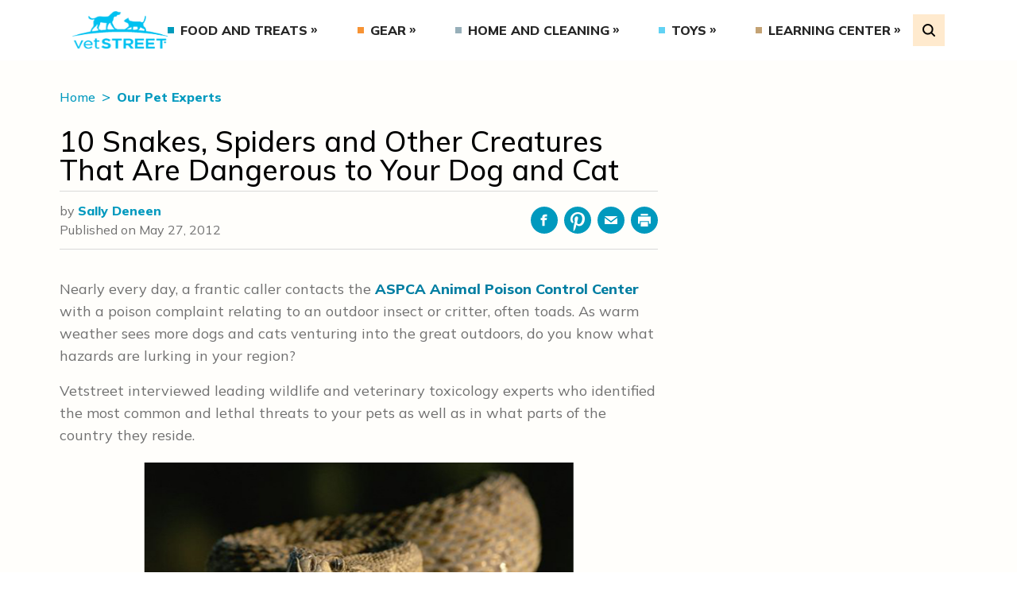

--- FILE ---
content_type: text/html; charset=UTF-8
request_url: https://www.vetstreet.com/our-pet-experts/10-snakes-spiders-and-other-creatures-that-are-dangerous-to-your-dog-and-cat
body_size: 18524
content:
<!DOCTYPE html>
<html lang="en">
<head>
	<meta charset="UTF-8">
	<meta http-equiv="X-UA-Compatible" content="IE=edge">
	<meta name="viewport" content="width=device-width, initial-scale=1.0">
	<title>10 Snakes, Spiders and Other Creatures That Are Dangerous to Your Dog and Cat - Vetstreet | Vetstreet</title>

			<!-- Google Tag Manager -->
		<script>(function(w,d,s,l,i){w[l]=w[l]||[];w[l].push({'gtm.start':
		new Date().getTime(),event:'gtm.js'});var f=d.getElementsByTagName(s)[0],
		j=d.createElement(s),dl=l!='dataLayer'?'&l='+l:'';j.async=true;j.src=
		'https://www.googletagmanager.com/gtm.js?id='+i+dl;f.parentNode.insertBefore(j,f);
		})(window,document,'script','dataLayer','GTM-5VSB863');</script>
		<!-- End Google Tag Manager -->
			<meta name="p:domain_verify" content="4b8cb53e0953bfedee57aa615dd4d99b"/>
	<link rel="preconnect" href="https://fonts.googleapis.com">
	<link rel="preconnect" href="https://fonts.gstatic.com" crossorigin>
	<meta name='robots' content='index, follow, max-image-preview:large, max-snippet:-1, max-video-preview:-1' />
	<style>img:is([sizes="auto" i], [sizes^="auto," i]) { contain-intrinsic-size: 3000px 1500px }</style>
	
	<!-- This site is optimized with the Yoast SEO plugin v25.0 - https://yoast.com/wordpress/plugins/seo/ -->
	<meta name="description" content="Do you know what kind of critters and insects are hidden hazards in your own backyard? We&#039;ve looked at 10 dangerous critters and insects, and even told you where you might find them all." />
	<link rel="canonical" href="https://www.vetstreet.com/our-pet-experts/10-snakes-spiders-and-other-creatures-that-are-dangerous-to-your-dog-and-cat" />
	<meta property="og:locale" content="en_US" />
	<meta property="og:type" content="article" />
	<meta property="og:title" content="10 Snakes, Spiders and Other Creatures That Are Dangerous to Your Dog and Cat - Vetstreet" />
	<meta property="og:description" content="Do you know what kind of critters and insects are hidden hazards in your own backyard? We&#039;ve looked at 10 dangerous critters and insects, and even told you where you might find them all." />
	<meta property="og:url" content="https://www.vetstreet.com/our-pet-experts/10-snakes-spiders-and-other-creatures-that-are-dangerous-to-your-dog-and-cat" />
	<meta property="og:site_name" content="Vetstreet" />
	<meta property="article:publisher" content="https://www.facebook.com/vetstreet" />
	<meta property="article:published_time" content="2022-09-21T18:32:43+00:00" />
	<meta name="author" content="Sally Deneen" />
	<meta name="twitter:card" content="summary_large_image" />
	<meta name="twitter:creator" content="@vetstreet" />
	<meta name="twitter:site" content="@vetstreet" />
	<meta name="twitter:label1" content="Written by" />
	<meta name="twitter:data1" content="Sally Deneen" />
	<meta name="twitter:label2" content="Est. reading time" />
	<meta name="twitter:data2" content="9 minutes" />
	<script type="application/ld+json" class="yoast-schema-graph">{"@context":"https://schema.org","@graph":[{"@type":"Article","@id":"https://www.vetstreet.com/our-pet-experts/10-snakes-spiders-and-other-creatures-that-are-dangerous-to-your-dog-and-cat#article","isPartOf":{"@id":"https://www.vetstreet.com/our-pet-experts/10-snakes-spiders-and-other-creatures-that-are-dangerous-to-your-dog-and-cat"},"author":[{"@id":"https://www.vetstreet.com/#/schema/person/e867cf9f25243de9c910b0f4b7e83bb1"}],"headline":"10 Snakes, Spiders and Other Creatures That Are Dangerous to Your Dog and Cat","datePublished":"2022-09-21T18:32:43+00:00","mainEntityOfPage":{"@id":"https://www.vetstreet.com/our-pet-experts/10-snakes-spiders-and-other-creatures-that-are-dangerous-to-your-dog-and-cat"},"wordCount":1877,"commentCount":0,"publisher":{"@id":"https://www.vetstreet.com/#organization"},"articleSection":["Our Pet Experts"],"inLanguage":"en-US","potentialAction":[{"@type":"CommentAction","name":"Comment","target":["https://www.vetstreet.com/our-pet-experts/10-snakes-spiders-and-other-creatures-that-are-dangerous-to-your-dog-and-cat#respond"]}]},{"@type":"WebPage","@id":"https://www.vetstreet.com/our-pet-experts/10-snakes-spiders-and-other-creatures-that-are-dangerous-to-your-dog-and-cat","url":"https://www.vetstreet.com/our-pet-experts/10-snakes-spiders-and-other-creatures-that-are-dangerous-to-your-dog-and-cat","name":"10 Snakes, Spiders and Other Creatures That Are Dangerous to Your Dog and Cat - Vetstreet","isPartOf":{"@id":"https://www.vetstreet.com/#website"},"datePublished":"2022-09-21T18:32:43+00:00","description":"Do you know what kind of critters and insects are hidden hazards in your own backyard? We've looked at 10 dangerous critters and insects, and even told you where you might find them all.","breadcrumb":{"@id":"https://www.vetstreet.com/our-pet-experts/10-snakes-spiders-and-other-creatures-that-are-dangerous-to-your-dog-and-cat#breadcrumb"},"inLanguage":"en-US","potentialAction":[{"@type":"ReadAction","target":["https://www.vetstreet.com/our-pet-experts/10-snakes-spiders-and-other-creatures-that-are-dangerous-to-your-dog-and-cat"]}]},{"@type":"BreadcrumbList","@id":"https://www.vetstreet.com/our-pet-experts/10-snakes-spiders-and-other-creatures-that-are-dangerous-to-your-dog-and-cat#breadcrumb","itemListElement":[{"@type":"ListItem","position":1,"name":"Home","item":"https://www.vetstreet.com/"},{"@type":"ListItem","position":2,"name":"10 Snakes, Spiders and Other Creatures That Are Dangerous to Your Dog and Cat"}]},{"@type":"WebSite","@id":"https://www.vetstreet.com/#website","url":"https://www.vetstreet.com/","name":"Vetstreet","description":"Leading Pet Care and Health Resource","publisher":{"@id":"https://www.vetstreet.com/#organization"},"potentialAction":[{"@type":"SearchAction","target":{"@type":"EntryPoint","urlTemplate":"https://www.vetstreet.com/?s={search_term_string}"},"query-input":{"@type":"PropertyValueSpecification","valueRequired":true,"valueName":"search_term_string"}}],"inLanguage":"en-US"},{"@type":"Organization","@id":"https://www.vetstreet.com/#organization","name":"Vetstreet","url":"https://www.vetstreet.com/","logo":{"@type":"ImageObject","inLanguage":"en-US","@id":"https://www.vetstreet.com/#/schema/logo/image/","url":"https://www.vetstreet.com/wp-content/uploads/2022/08/vetstreet-logo-colored.png","contentUrl":"https://www.vetstreet.com/wp-content/uploads/2022/08/vetstreet-logo-colored.png","width":141,"height":66,"caption":"Vetstreet"},"image":{"@id":"https://www.vetstreet.com/#/schema/logo/image/"},"sameAs":["https://www.facebook.com/vetstreet","https://x.com/vetstreet"]},{"@type":"Person","@id":"https://www.vetstreet.com/#/schema/person/e867cf9f25243de9c910b0f4b7e83bb1","name":"Sally Deneen","image":{"@type":"ImageObject","inLanguage":"en-US","@id":"https://www.vetstreet.com/#/schema/person/image/23494c9101089ad44ae88ce9d2f56aac","url":"https://secure.gravatar.com/avatar/?s=96&d=mm&r=g","contentUrl":"https://secure.gravatar.com/avatar/?s=96&d=mm&r=g","caption":"Sally Deneen"},"url":"https://www.vetstreet.com/author/sally_deneen"}]}</script>
	<!-- / Yoast SEO plugin. -->


<link rel='dns-prefetch' href='//pagead2.googlesyndication.com' />
<link rel='dns-prefetch' href='//fonts.googleapis.com' />
<link rel='dns-prefetch' href='//cdnjs.cloudflare.com' />
<script type="text/javascript">
/* <![CDATA[ */
window._wpemojiSettings = {"baseUrl":"https:\/\/s.w.org\/images\/core\/emoji\/16.0.1\/72x72\/","ext":".png","svgUrl":"https:\/\/s.w.org\/images\/core\/emoji\/16.0.1\/svg\/","svgExt":".svg","source":{"concatemoji":"https:\/\/www.vetstreet.com\/wp-includes\/js\/wp-emoji-release.min.js?ver=2a6cc267e4849f96a2f0aa4bbe0fb240"}};
/*! This file is auto-generated */
!function(s,n){var o,i,e;function c(e){try{var t={supportTests:e,timestamp:(new Date).valueOf()};sessionStorage.setItem(o,JSON.stringify(t))}catch(e){}}function p(e,t,n){e.clearRect(0,0,e.canvas.width,e.canvas.height),e.fillText(t,0,0);var t=new Uint32Array(e.getImageData(0,0,e.canvas.width,e.canvas.height).data),a=(e.clearRect(0,0,e.canvas.width,e.canvas.height),e.fillText(n,0,0),new Uint32Array(e.getImageData(0,0,e.canvas.width,e.canvas.height).data));return t.every(function(e,t){return e===a[t]})}function u(e,t){e.clearRect(0,0,e.canvas.width,e.canvas.height),e.fillText(t,0,0);for(var n=e.getImageData(16,16,1,1),a=0;a<n.data.length;a++)if(0!==n.data[a])return!1;return!0}function f(e,t,n,a){switch(t){case"flag":return n(e,"\ud83c\udff3\ufe0f\u200d\u26a7\ufe0f","\ud83c\udff3\ufe0f\u200b\u26a7\ufe0f")?!1:!n(e,"\ud83c\udde8\ud83c\uddf6","\ud83c\udde8\u200b\ud83c\uddf6")&&!n(e,"\ud83c\udff4\udb40\udc67\udb40\udc62\udb40\udc65\udb40\udc6e\udb40\udc67\udb40\udc7f","\ud83c\udff4\u200b\udb40\udc67\u200b\udb40\udc62\u200b\udb40\udc65\u200b\udb40\udc6e\u200b\udb40\udc67\u200b\udb40\udc7f");case"emoji":return!a(e,"\ud83e\udedf")}return!1}function g(e,t,n,a){var r="undefined"!=typeof WorkerGlobalScope&&self instanceof WorkerGlobalScope?new OffscreenCanvas(300,150):s.createElement("canvas"),o=r.getContext("2d",{willReadFrequently:!0}),i=(o.textBaseline="top",o.font="600 32px Arial",{});return e.forEach(function(e){i[e]=t(o,e,n,a)}),i}function t(e){var t=s.createElement("script");t.src=e,t.defer=!0,s.head.appendChild(t)}"undefined"!=typeof Promise&&(o="wpEmojiSettingsSupports",i=["flag","emoji"],n.supports={everything:!0,everythingExceptFlag:!0},e=new Promise(function(e){s.addEventListener("DOMContentLoaded",e,{once:!0})}),new Promise(function(t){var n=function(){try{var e=JSON.parse(sessionStorage.getItem(o));if("object"==typeof e&&"number"==typeof e.timestamp&&(new Date).valueOf()<e.timestamp+604800&&"object"==typeof e.supportTests)return e.supportTests}catch(e){}return null}();if(!n){if("undefined"!=typeof Worker&&"undefined"!=typeof OffscreenCanvas&&"undefined"!=typeof URL&&URL.createObjectURL&&"undefined"!=typeof Blob)try{var e="postMessage("+g.toString()+"("+[JSON.stringify(i),f.toString(),p.toString(),u.toString()].join(",")+"));",a=new Blob([e],{type:"text/javascript"}),r=new Worker(URL.createObjectURL(a),{name:"wpTestEmojiSupports"});return void(r.onmessage=function(e){c(n=e.data),r.terminate(),t(n)})}catch(e){}c(n=g(i,f,p,u))}t(n)}).then(function(e){for(var t in e)n.supports[t]=e[t],n.supports.everything=n.supports.everything&&n.supports[t],"flag"!==t&&(n.supports.everythingExceptFlag=n.supports.everythingExceptFlag&&n.supports[t]);n.supports.everythingExceptFlag=n.supports.everythingExceptFlag&&!n.supports.flag,n.DOMReady=!1,n.readyCallback=function(){n.DOMReady=!0}}).then(function(){return e}).then(function(){var e;n.supports.everything||(n.readyCallback(),(e=n.source||{}).concatemoji?t(e.concatemoji):e.wpemoji&&e.twemoji&&(t(e.twemoji),t(e.wpemoji)))}))}((window,document),window._wpemojiSettings);
/* ]]> */
</script>
<style id='wp-emoji-styles-inline-css' type='text/css'>

	img.wp-smiley, img.emoji {
		display: inline !important;
		border: none !important;
		box-shadow: none !important;
		height: 1em !important;
		width: 1em !important;
		margin: 0 0.07em !important;
		vertical-align: -0.1em !important;
		background: none !important;
		padding: 0 !important;
	}
</style>
<link rel='stylesheet' id='wp-block-library-css' href='https://www.vetstreet.com/wp-includes/css/dist/block-library/style.min.css?ver=2a6cc267e4849f96a2f0aa4bbe0fb240' type='text/css' media='all' />
<style id='classic-theme-styles-inline-css' type='text/css'>
/*! This file is auto-generated */
.wp-block-button__link{color:#fff;background-color:#32373c;border-radius:9999px;box-shadow:none;text-decoration:none;padding:calc(.667em + 2px) calc(1.333em + 2px);font-size:1.125em}.wp-block-file__button{background:#32373c;color:#fff;text-decoration:none}
</style>
<style id='safe-svg-svg-icon-style-inline-css' type='text/css'>
.safe-svg-cover{text-align:center}.safe-svg-cover .safe-svg-inside{display:inline-block;max-width:100%}.safe-svg-cover svg{height:100%;max-height:100%;max-width:100%;width:100%}

</style>
<link rel='stylesheet' id='editorskit-frontend-css' href='https://www.vetstreet.com/wp-content/plugins/block-options/build/style.build.css?ver=new' type='text/css' media='all' />
<style id='global-styles-inline-css' type='text/css'>
:root{--wp--preset--aspect-ratio--square: 1;--wp--preset--aspect-ratio--4-3: 4/3;--wp--preset--aspect-ratio--3-4: 3/4;--wp--preset--aspect-ratio--3-2: 3/2;--wp--preset--aspect-ratio--2-3: 2/3;--wp--preset--aspect-ratio--16-9: 16/9;--wp--preset--aspect-ratio--9-16: 9/16;--wp--preset--color--black: #000000;--wp--preset--color--cyan-bluish-gray: #abb8c3;--wp--preset--color--white: #ffffff;--wp--preset--color--pale-pink: #f78da7;--wp--preset--color--vivid-red: #cf2e2e;--wp--preset--color--luminous-vivid-orange: #ff6900;--wp--preset--color--luminous-vivid-amber: #fcb900;--wp--preset--color--light-green-cyan: #7bdcb5;--wp--preset--color--vivid-green-cyan: #00d084;--wp--preset--color--pale-cyan-blue: #8ed1fc;--wp--preset--color--vivid-cyan-blue: #0693e3;--wp--preset--color--vivid-purple: #9b51e0;--wp--preset--gradient--vivid-cyan-blue-to-vivid-purple: linear-gradient(135deg,rgba(6,147,227,1) 0%,rgb(155,81,224) 100%);--wp--preset--gradient--light-green-cyan-to-vivid-green-cyan: linear-gradient(135deg,rgb(122,220,180) 0%,rgb(0,208,130) 100%);--wp--preset--gradient--luminous-vivid-amber-to-luminous-vivid-orange: linear-gradient(135deg,rgba(252,185,0,1) 0%,rgba(255,105,0,1) 100%);--wp--preset--gradient--luminous-vivid-orange-to-vivid-red: linear-gradient(135deg,rgba(255,105,0,1) 0%,rgb(207,46,46) 100%);--wp--preset--gradient--very-light-gray-to-cyan-bluish-gray: linear-gradient(135deg,rgb(238,238,238) 0%,rgb(169,184,195) 100%);--wp--preset--gradient--cool-to-warm-spectrum: linear-gradient(135deg,rgb(74,234,220) 0%,rgb(151,120,209) 20%,rgb(207,42,186) 40%,rgb(238,44,130) 60%,rgb(251,105,98) 80%,rgb(254,248,76) 100%);--wp--preset--gradient--blush-light-purple: linear-gradient(135deg,rgb(255,206,236) 0%,rgb(152,150,240) 100%);--wp--preset--gradient--blush-bordeaux: linear-gradient(135deg,rgb(254,205,165) 0%,rgb(254,45,45) 50%,rgb(107,0,62) 100%);--wp--preset--gradient--luminous-dusk: linear-gradient(135deg,rgb(255,203,112) 0%,rgb(199,81,192) 50%,rgb(65,88,208) 100%);--wp--preset--gradient--pale-ocean: linear-gradient(135deg,rgb(255,245,203) 0%,rgb(182,227,212) 50%,rgb(51,167,181) 100%);--wp--preset--gradient--electric-grass: linear-gradient(135deg,rgb(202,248,128) 0%,rgb(113,206,126) 100%);--wp--preset--gradient--midnight: linear-gradient(135deg,rgb(2,3,129) 0%,rgb(40,116,252) 100%);--wp--preset--font-size--small: 13px;--wp--preset--font-size--medium: 20px;--wp--preset--font-size--large: 36px;--wp--preset--font-size--x-large: 42px;--wp--preset--spacing--20: 0.44rem;--wp--preset--spacing--30: 0.67rem;--wp--preset--spacing--40: 1rem;--wp--preset--spacing--50: 1.5rem;--wp--preset--spacing--60: 2.25rem;--wp--preset--spacing--70: 3.38rem;--wp--preset--spacing--80: 5.06rem;--wp--preset--shadow--natural: 6px 6px 9px rgba(0, 0, 0, 0.2);--wp--preset--shadow--deep: 12px 12px 50px rgba(0, 0, 0, 0.4);--wp--preset--shadow--sharp: 6px 6px 0px rgba(0, 0, 0, 0.2);--wp--preset--shadow--outlined: 6px 6px 0px -3px rgba(255, 255, 255, 1), 6px 6px rgba(0, 0, 0, 1);--wp--preset--shadow--crisp: 6px 6px 0px rgba(0, 0, 0, 1);}:where(.is-layout-flex){gap: 0.5em;}:where(.is-layout-grid){gap: 0.5em;}body .is-layout-flex{display: flex;}.is-layout-flex{flex-wrap: wrap;align-items: center;}.is-layout-flex > :is(*, div){margin: 0;}body .is-layout-grid{display: grid;}.is-layout-grid > :is(*, div){margin: 0;}:where(.wp-block-columns.is-layout-flex){gap: 2em;}:where(.wp-block-columns.is-layout-grid){gap: 2em;}:where(.wp-block-post-template.is-layout-flex){gap: 1.25em;}:where(.wp-block-post-template.is-layout-grid){gap: 1.25em;}.has-black-color{color: var(--wp--preset--color--black) !important;}.has-cyan-bluish-gray-color{color: var(--wp--preset--color--cyan-bluish-gray) !important;}.has-white-color{color: var(--wp--preset--color--white) !important;}.has-pale-pink-color{color: var(--wp--preset--color--pale-pink) !important;}.has-vivid-red-color{color: var(--wp--preset--color--vivid-red) !important;}.has-luminous-vivid-orange-color{color: var(--wp--preset--color--luminous-vivid-orange) !important;}.has-luminous-vivid-amber-color{color: var(--wp--preset--color--luminous-vivid-amber) !important;}.has-light-green-cyan-color{color: var(--wp--preset--color--light-green-cyan) !important;}.has-vivid-green-cyan-color{color: var(--wp--preset--color--vivid-green-cyan) !important;}.has-pale-cyan-blue-color{color: var(--wp--preset--color--pale-cyan-blue) !important;}.has-vivid-cyan-blue-color{color: var(--wp--preset--color--vivid-cyan-blue) !important;}.has-vivid-purple-color{color: var(--wp--preset--color--vivid-purple) !important;}.has-black-background-color{background-color: var(--wp--preset--color--black) !important;}.has-cyan-bluish-gray-background-color{background-color: var(--wp--preset--color--cyan-bluish-gray) !important;}.has-white-background-color{background-color: var(--wp--preset--color--white) !important;}.has-pale-pink-background-color{background-color: var(--wp--preset--color--pale-pink) !important;}.has-vivid-red-background-color{background-color: var(--wp--preset--color--vivid-red) !important;}.has-luminous-vivid-orange-background-color{background-color: var(--wp--preset--color--luminous-vivid-orange) !important;}.has-luminous-vivid-amber-background-color{background-color: var(--wp--preset--color--luminous-vivid-amber) !important;}.has-light-green-cyan-background-color{background-color: var(--wp--preset--color--light-green-cyan) !important;}.has-vivid-green-cyan-background-color{background-color: var(--wp--preset--color--vivid-green-cyan) !important;}.has-pale-cyan-blue-background-color{background-color: var(--wp--preset--color--pale-cyan-blue) !important;}.has-vivid-cyan-blue-background-color{background-color: var(--wp--preset--color--vivid-cyan-blue) !important;}.has-vivid-purple-background-color{background-color: var(--wp--preset--color--vivid-purple) !important;}.has-black-border-color{border-color: var(--wp--preset--color--black) !important;}.has-cyan-bluish-gray-border-color{border-color: var(--wp--preset--color--cyan-bluish-gray) !important;}.has-white-border-color{border-color: var(--wp--preset--color--white) !important;}.has-pale-pink-border-color{border-color: var(--wp--preset--color--pale-pink) !important;}.has-vivid-red-border-color{border-color: var(--wp--preset--color--vivid-red) !important;}.has-luminous-vivid-orange-border-color{border-color: var(--wp--preset--color--luminous-vivid-orange) !important;}.has-luminous-vivid-amber-border-color{border-color: var(--wp--preset--color--luminous-vivid-amber) !important;}.has-light-green-cyan-border-color{border-color: var(--wp--preset--color--light-green-cyan) !important;}.has-vivid-green-cyan-border-color{border-color: var(--wp--preset--color--vivid-green-cyan) !important;}.has-pale-cyan-blue-border-color{border-color: var(--wp--preset--color--pale-cyan-blue) !important;}.has-vivid-cyan-blue-border-color{border-color: var(--wp--preset--color--vivid-cyan-blue) !important;}.has-vivid-purple-border-color{border-color: var(--wp--preset--color--vivid-purple) !important;}.has-vivid-cyan-blue-to-vivid-purple-gradient-background{background: var(--wp--preset--gradient--vivid-cyan-blue-to-vivid-purple) !important;}.has-light-green-cyan-to-vivid-green-cyan-gradient-background{background: var(--wp--preset--gradient--light-green-cyan-to-vivid-green-cyan) !important;}.has-luminous-vivid-amber-to-luminous-vivid-orange-gradient-background{background: var(--wp--preset--gradient--luminous-vivid-amber-to-luminous-vivid-orange) !important;}.has-luminous-vivid-orange-to-vivid-red-gradient-background{background: var(--wp--preset--gradient--luminous-vivid-orange-to-vivid-red) !important;}.has-very-light-gray-to-cyan-bluish-gray-gradient-background{background: var(--wp--preset--gradient--very-light-gray-to-cyan-bluish-gray) !important;}.has-cool-to-warm-spectrum-gradient-background{background: var(--wp--preset--gradient--cool-to-warm-spectrum) !important;}.has-blush-light-purple-gradient-background{background: var(--wp--preset--gradient--blush-light-purple) !important;}.has-blush-bordeaux-gradient-background{background: var(--wp--preset--gradient--blush-bordeaux) !important;}.has-luminous-dusk-gradient-background{background: var(--wp--preset--gradient--luminous-dusk) !important;}.has-pale-ocean-gradient-background{background: var(--wp--preset--gradient--pale-ocean) !important;}.has-electric-grass-gradient-background{background: var(--wp--preset--gradient--electric-grass) !important;}.has-midnight-gradient-background{background: var(--wp--preset--gradient--midnight) !important;}.has-small-font-size{font-size: var(--wp--preset--font-size--small) !important;}.has-medium-font-size{font-size: var(--wp--preset--font-size--medium) !important;}.has-large-font-size{font-size: var(--wp--preset--font-size--large) !important;}.has-x-large-font-size{font-size: var(--wp--preset--font-size--x-large) !important;}
:where(.wp-block-post-template.is-layout-flex){gap: 1.25em;}:where(.wp-block-post-template.is-layout-grid){gap: 1.25em;}
:where(.wp-block-columns.is-layout-flex){gap: 2em;}:where(.wp-block-columns.is-layout-grid){gap: 2em;}
:root :where(.wp-block-pullquote){font-size: 1.5em;line-height: 1.6;}
</style>
<link rel='stylesheet' id='contact-form-7-css' href='https://www.vetstreet.com/wp-content/plugins/contact-form-7/includes/css/styles.css?ver=5.9.3' type='text/css' media='all' />
<link rel='stylesheet' id='theme-fonts-googleapis-css' href='https://fonts.googleapis.com/css2?family=Mulish%3Awght%40300%3B400%3B500%3B600%3B800%3B900&#038;display=swap&#038;ver=2.0.0' type='text/css' media='all' />
<link rel='stylesheet' id='tiny-slider-css' href='https://cdnjs.cloudflare.com/ajax/libs/tiny-slider/2.9.4/tiny-slider.css?ver=2.9.4' type='text/css' media='all' />
<link rel='stylesheet' id='theme-main-css' href='https://www.vetstreet.com/wp-content/themes/vetstreet/dist/styles/styles.bundle.css?ver=1756228836' type='text/css' media='all' />
	<script type="text/javascript">
		!function(){"use strict";window.RudderSnippetVersion="3.0.25";var e="rudderanalytics";window[e]||(window[e]=[])
		;var rudderanalytics=window[e];if(Array.isArray(rudderanalytics)){
		if(true===rudderanalytics.snippetExecuted&&window.console&&console.error){
		console.error("RudderStack JavaScript SDK snippet included more than once.")}else{rudderanalytics.snippetExecuted=true,
		window.rudderAnalyticsBuildType="legacy";var sdkBaseUrl="https://cdn.rudderlabs.com/v3";var sdkName="rsa.min.js"
		;var scriptLoadingMode="async"
		;var n=["setDefaultInstanceKey","load","ready","page","track","identify","alias","group","reset","setAnonymousId","startSession","endSession","consent"]
		;for(var r=0;r<n.length;r++){var t=n[r];rudderanalytics[t]=function(n){return function(){var r
		;Array.isArray(window[e])?rudderanalytics.push([n].concat(Array.prototype.slice.call(arguments))):null===(r=window[e][n])||void 0===r||r.apply(window[e],arguments)
		}}(t)}try{new Function('return import("")'),window.rudderAnalyticsBuildType="modern"}catch(o){}
		var d=document.head||document.getElementsByTagName("head")[0]
		;var i=document.body||document.getElementsByTagName("body")[0];window.rudderAnalyticsAddScript=function(e,n,r){
		var t=document.createElement("script");t.src=e,t.setAttribute("data-loader","RS_JS_SDK"),n&&r&&t.setAttribute(n,r),
		"async"===scriptLoadingMode?t.async=true:"defer"===scriptLoadingMode&&(t.defer=true),
		d?d.insertBefore(t,d.firstChild):i.insertBefore(t,i.firstChild)},window.rudderAnalyticsMount=function(){!function(){
		if("undefined"==typeof globalThis){var e;var n=function getGlobal(){
		return"undefined"!=typeof self?self:"undefined"!=typeof window?window:null}();n&&Object.defineProperty(n,"globalThis",{
		value:n,configurable:true})}
		}(),window.rudderAnalyticsAddScript("".concat(sdkBaseUrl,"/").concat(window.rudderAnalyticsBuildType,"/").concat(sdkName),"data-rsa-write-key","2Unf06rB44FvQ0EJAdm64AAoat4")
		},
		"undefined"==typeof Promise||"undefined"==typeof globalThis?window.rudderAnalyticsAddScript("https://polyfill-fastly.io/v3/polyfill.min.js?version=3.111.0&features=Symbol%2CPromise&callback=rudderAnalyticsMount"):window.rudderAnalyticsMount()
		;var loadOptions={}
		;rudderanalytics.load("2Unf06rB44FvQ0EJAdm64AAoat4","https://metamorphonr.dataplane.rudderstack.com",loadOptions);
		}}
		}();
	</script>
	<script type="text/javascript" src="https://pagead2.googlesyndication.com/pagead/js/adsbygoogle.js?client=ca-pub-8474657490465235&amp;ver=1.0.0" id="verify-google-adsense-code-snippet-js" async="async" data-wp-strategy="async" crossorigin="anonymous"></script>
<link rel="EditURI" type="application/rsd+xml" title="RSD" href="https://www.vetstreet.com/xmlrpc.php?rsd" />
<link rel='shortlink' href='https://www.vetstreet.com/?p=298' />
<link rel="alternate" title="oEmbed (JSON)" type="application/json+oembed" href="https://www.vetstreet.com/wp-json/oembed/1.0/embed?url=https%3A%2F%2Fwww.vetstreet.com%2Four-pet-experts%2F10-snakes-spiders-and-other-creatures-that-are-dangerous-to-your-dog-and-cat" />
<link rel="alternate" title="oEmbed (XML)" type="text/xml+oembed" href="https://www.vetstreet.com/wp-json/oembed/1.0/embed?url=https%3A%2F%2Fwww.vetstreet.com%2Four-pet-experts%2F10-snakes-spiders-and-other-creatures-that-are-dangerous-to-your-dog-and-cat&#038;format=xml" />
<meta name='vetstreet-ads-kvs' content='{&quot;PageType&quot;:&quot;Article&quot;,&quot;Category&quot;:&quot;Our Pet Experts&quot;,&quot;Subcategory&quot;:&quot;&quot;,&quot;ArticleID&quot;:298,&quot;PageID&quot;:&quot;&quot;,&quot;Tags&quot;:&quot;&quot;,&quot;Sponsor&quot;:&quot;&quot;,&quot;Language&quot;:&quot;en&quot;,&quot;Keyword&quot;:&quot;our,pet,experts,10,snakes,spiders,and,other,creatures,that,are,dangerous,to,your,dog,and,cat&quot;}' />	<script type="text/javascript">
		var dataLayer = dataLayer || [];
		dataLayer.push({
			'kvs': {"PageType":"Article","Category":"Our Pet Experts","Subcategory":"","ArticleID":298,"PageID":"","Tags":"","Sponsor":"","Language":"en","Keyword":"our,pet,experts,10,snakes,spiders,and,other,creatures,that,are,dangerous,to,your,dog,and,cat"}		});
	</script>
	<link rel="icon" href="https://www.vetstreet.com/wp-content/uploads/2022/08/vetstreet-favicon.png" sizes="32x32" />
<link rel="icon" href="https://www.vetstreet.com/wp-content/uploads/2022/08/vetstreet-favicon.png" sizes="192x192" />
<link rel="apple-touch-icon" href="https://www.vetstreet.com/wp-content/uploads/2022/08/vetstreet-favicon.png" />
<meta name="msapplication-TileImage" content="https://www.vetstreet.com/wp-content/uploads/2022/08/vetstreet-favicon.png" />
</head>
<body class="wp-singular post-template-default single single-post postid-298 single-format-standard wp-custom-logo wp-theme-vetstreet">

<!-- Google Tag Manager (noscript) -->
<noscript><iframe src="https://www.googletagmanager.com/ns.html?id=GTM-5VSB863"
height="0" width="0" style="display:none;visibility:hidden"></iframe></noscript>
<!-- End Google Tag Manager (noscript) -->

<nav class="main-navigation block w-full bg-white text-blue-dark relative">
	<div class="container mx-auto flex flex-col lg:flex-row items-center relative">
		<div class="flex items-center justify-between lg:flex-auto w-full bg-white py-5 lg:py-3 px-4 z-20 gap-x-8">
			<button class="MobileMenuHamburger lg:hidden" type="button" aria-label="Open Menu" aria-pressed="false">
				<span></span>
				<span></span>
				<span></span>
			</button>
				<a
		class="flex items-center justify-center"
		href="https://www.vetstreet.com"
		title="Vetstreet"
	>
		<img
			class="main-navigation-logo w-1/2 lg:w-full"
			src="https://www.vetstreet.com/wp-content/uploads/2022/08/vetstreet-logo-colored.png"
			alt="Vetstreet"
			width="141"
			height="66"
			loading="lazy"
		/>
	</a>
				<ul class="hidden lg:flex items-center justify-between w-full main-menu main-menu--desktop font-extrabold"><li id="menu-item-11802" class="menu-item menu-item-type-taxonomy menu-item-object-category menu-item-has-children menu-item-11802"><a href="https://www.vetstreet.com/category/food-and-treats">Food and Treats</a>
<ul class="sub-menu">
	<li id="menu-item-11803" class="menu-item menu-item-type-taxonomy menu-item-object-category menu-item-11803"><a href="https://www.vetstreet.com/category/food-and-treats/cat-food">Cat Food</a></li>
	<li id="menu-item-11804" class="menu-item menu-item-type-taxonomy menu-item-object-category menu-item-11804"><a href="https://www.vetstreet.com/category/food-and-treats/cat-supplements">Cat Supplements</a></li>
	<li id="menu-item-11805" class="menu-item menu-item-type-taxonomy menu-item-object-category menu-item-11805"><a href="https://www.vetstreet.com/category/food-and-treats/cat-treats">Cat Treats</a></li>
	<li id="menu-item-11806" class="menu-item menu-item-type-taxonomy menu-item-object-category menu-item-11806"><a href="https://www.vetstreet.com/category/food-and-treats/dog-food">Dog Food</a></li>
	<li id="menu-item-11807" class="menu-item menu-item-type-taxonomy menu-item-object-category menu-item-11807"><a href="https://www.vetstreet.com/category/food-and-treats/dog-supplements">Dog Supplements</a></li>
	<li id="menu-item-11808" class="menu-item menu-item-type-taxonomy menu-item-object-category menu-item-11808"><a href="https://www.vetstreet.com/category/food-and-treats/dog-treats">Dog Treats</a></li>
	<li id="menu-item-11809" class="menu-item menu-item-type-taxonomy menu-item-object-category menu-item-11809"><a href="https://www.vetstreet.com/category/food-and-treats/feeding-bowls">Feeding Bowls</a></li>
	<li id="menu-item-11810" class="menu-item menu-item-type-taxonomy menu-item-object-category menu-item-11810"><a href="https://www.vetstreet.com/category/food-and-treats/pet-food-storage">Pet Food Storage</a></li>
	<li id="menu-item-11835" class="menu-item menu-item-type-taxonomy menu-item-object-category menu-item-11835"><a href="https://www.vetstreet.com/category/food-and-treats">All Articles</a></li>
</ul>
</li>
<li id="menu-item-11811" class="menu-item menu-item-type-taxonomy menu-item-object-category menu-item-has-children menu-item-11811"><a href="https://www.vetstreet.com/category/gear">Gear</a>
<ul class="sub-menu">
	<li id="menu-item-11812" class="menu-item menu-item-type-taxonomy menu-item-object-category menu-item-11812"><a href="https://www.vetstreet.com/category/gear/cat-gear">Cat Gear</a></li>
	<li id="menu-item-11813" class="menu-item menu-item-type-taxonomy menu-item-object-category menu-item-11813"><a href="https://www.vetstreet.com/category/gear/dog-gear">Dog Gear</a></li>
	<li id="menu-item-11814" class="menu-item menu-item-type-taxonomy menu-item-object-category menu-item-11814"><a href="https://www.vetstreet.com/category/gear/pet-tech">Pet Tech</a></li>
	<li id="menu-item-11836" class="menu-item menu-item-type-taxonomy menu-item-object-category menu-item-11836"><a href="https://www.vetstreet.com/category/gear">All Articles</a></li>
</ul>
</li>
<li id="menu-item-11815" class="menu-item menu-item-type-taxonomy menu-item-object-category menu-item-has-children menu-item-11815"><a href="https://www.vetstreet.com/category/home-and-cleaning">Home and Cleaning</a>
<ul class="sub-menu">
	<li id="menu-item-11816" class="menu-item menu-item-type-taxonomy menu-item-object-category menu-item-11816"><a href="https://www.vetstreet.com/category/home-and-cleaning/cat-beds">Cat Beds</a></li>
	<li id="menu-item-11817" class="menu-item menu-item-type-taxonomy menu-item-object-category menu-item-11817"><a href="https://www.vetstreet.com/category/home-and-cleaning/dog-beds">Dog Beds</a></li>
	<li id="menu-item-11818" class="menu-item menu-item-type-taxonomy menu-item-object-category menu-item-11818"><a href="https://www.vetstreet.com/category/home-and-cleaning/dog-crates">Dog Crates</a></li>
	<li id="menu-item-11819" class="menu-item menu-item-type-taxonomy menu-item-object-category menu-item-11819"><a href="https://www.vetstreet.com/category/home-and-cleaning/home-decor">Home Decor</a></li>
	<li id="menu-item-11820" class="menu-item menu-item-type-taxonomy menu-item-object-category menu-item-11820"><a href="https://www.vetstreet.com/category/home-and-cleaning/litter-boxes">Litter Boxes</a></li>
	<li id="menu-item-11821" class="menu-item menu-item-type-taxonomy menu-item-object-category menu-item-11821"><a href="https://www.vetstreet.com/category/home-and-cleaning/pet-cleaning">Pet Cleaning</a></li>
	<li id="menu-item-11822" class="menu-item menu-item-type-taxonomy menu-item-object-category menu-item-11822"><a href="https://www.vetstreet.com/category/home-and-cleaning/pet-gifts">Pet Gifts</a></li>
	<li id="menu-item-11823" class="menu-item menu-item-type-taxonomy menu-item-object-category menu-item-11823"><a href="https://www.vetstreet.com/category/home-and-cleaning/pet-grooming">Pet Grooming</a></li>
	<li id="menu-item-11824" class="menu-item menu-item-type-taxonomy menu-item-object-category menu-item-11824"><a href="https://www.vetstreet.com/category/home-and-cleaning/pet-safety">Pet Safety</a></li>
	<li id="menu-item-11837" class="menu-item menu-item-type-taxonomy menu-item-object-category menu-item-11837"><a href="https://www.vetstreet.com/category/home-and-cleaning">All Articles</a></li>
</ul>
</li>
<li id="menu-item-11825" class="menu-item menu-item-type-taxonomy menu-item-object-category menu-item-has-children menu-item-11825"><a href="https://www.vetstreet.com/category/toys">Toys</a>
<ul class="sub-menu">
	<li id="menu-item-11826" class="menu-item menu-item-type-taxonomy menu-item-object-category menu-item-11826"><a href="https://www.vetstreet.com/category/toys/cat-toys">Cat Toys</a></li>
	<li id="menu-item-11827" class="menu-item menu-item-type-taxonomy menu-item-object-category menu-item-11827"><a href="https://www.vetstreet.com/category/toys/dog-toys">Dog Toys</a></li>
	<li id="menu-item-11838" class="menu-item menu-item-type-taxonomy menu-item-object-category menu-item-11838"><a href="https://www.vetstreet.com/category/toys">All Articles</a></li>
</ul>
</li>
<li id="menu-item-11828" class="menu-item menu-item-type-custom menu-item-object-custom menu-item-has-children menu-item-11828"><a href="#">Learning Center</a>
<ul class="sub-menu">
	<li id="menu-item-11831" class="menu-item menu-item-type-taxonomy menu-item-object-category menu-item-11831"><a href="https://www.vetstreet.com/category/dogs">Dogs</a></li>
	<li id="menu-item-11830" class="menu-item menu-item-type-taxonomy menu-item-object-category menu-item-11830"><a href="https://www.vetstreet.com/category/cats">Cats</a></li>
	<li id="menu-item-11829" class="menu-item menu-item-type-taxonomy menu-item-object-category menu-item-11829"><a href="https://www.vetstreet.com/category/care">Care</a></li>
	<li id="menu-item-11832" class="menu-item menu-item-type-taxonomy menu-item-object-category menu-item-11832"><a href="https://www.vetstreet.com/category/train">Training</a></li>
</ul>
</li>
</ul>			<button type="button" class="search-form-toggle text-2xl font-bold text-blue-dark p-3 bg-search" data-toggle="#search-collapse">
				<svg width="16" height="16" viewBox="0 0 16 16" fill="none" xmlns="http://www.w3.org/2000/svg">
<path d="M15 15L10.9581 10.9581M10.9581 10.9581C12.052 9.86411 12.6666 8.38039 12.6666 6.8333C12.6666 5.28621 12.052 3.80249 10.9581 2.70853C9.86411 1.61458 8.38039 1 6.8333 1C5.28621 1 3.80249 1.61458 2.70853 2.70853C1.61458 3.80249 1 5.28621 1 6.8333C1 8.38039 1.61458 9.86411 2.70853 10.9581C3.80249 12.052 5.28621 12.6666 6.8333 12.6666C8.38039 12.6666 9.86411 12.052 10.9581 10.9581Z" stroke="black" stroke-width="2" stroke-linecap="round" stroke-linejoin="round"/>
</svg>
			</button>
		</div>
		<div id="search-collapse" class="absolute hidden right-0 top-full bg-white px-4 py-2 z-10">
			<div id="search-collapse" class="relative hidden right-0 top-full bg-white px-4 py-2 z-10 open border border-gray-40">
	<form role="search" method="get" id="searchform" class="searchform" action="https://www.vetstreet.com/">
		<label class="screen-reader-text" for="s">Search for:</label>
		<input type="text" value="" name="s" id="s">
		<div class="flex items-center gap-x-2">
			<input type="submit" id="searchsubmit" value="Search">
			<span class="text-orange-500">&raquo;</span>
		</div>
	</form>
</div>
		</div>
	</div>
</nav>
<div class="MobileMenu lg:hidden" style="">
	<div class="flex items-center justify-between">
		<button class="MobileMenuHamburger MobileMenuHamburger--opened self-start" type="button" aria-label="Close Menu" aria-pressed="true">
			<span></span>
			<span></span>
			<span></span>
		</button>
			<a
		class="flex items-center justify-center"
		href="https://www.vetstreet.com"
		title="Vetstreet"
	>
		<img
			class="main-navigation-logo w-1/2 lg:w-full"
			src="https://www.vetstreet.com/wp-content/uploads/2022/08/vetstreet-logo-colored.png"
			alt="Vetstreet"
			width="141"
			height="66"
			loading="lazy"
		/>
	</a>
		</div>
	<nav class="MobileMenuNavigation self-start w-full justify-start">
		<ul class="flex flex-col items-start"><li class="menu-item menu-item-type-taxonomy menu-item-object-category menu-item-has-children menu-item-11802"><a href="https://www.vetstreet.com/category/food-and-treats">Food and Treats</a>
<ul class="sub-menu">
	<li class="menu-item menu-item-type-taxonomy menu-item-object-category menu-item-11803"><a href="https://www.vetstreet.com/category/food-and-treats/cat-food">Cat Food</a></li>
	<li class="menu-item menu-item-type-taxonomy menu-item-object-category menu-item-11804"><a href="https://www.vetstreet.com/category/food-and-treats/cat-supplements">Cat Supplements</a></li>
	<li class="menu-item menu-item-type-taxonomy menu-item-object-category menu-item-11805"><a href="https://www.vetstreet.com/category/food-and-treats/cat-treats">Cat Treats</a></li>
	<li class="menu-item menu-item-type-taxonomy menu-item-object-category menu-item-11806"><a href="https://www.vetstreet.com/category/food-and-treats/dog-food">Dog Food</a></li>
	<li class="menu-item menu-item-type-taxonomy menu-item-object-category menu-item-11807"><a href="https://www.vetstreet.com/category/food-and-treats/dog-supplements">Dog Supplements</a></li>
	<li class="menu-item menu-item-type-taxonomy menu-item-object-category menu-item-11808"><a href="https://www.vetstreet.com/category/food-and-treats/dog-treats">Dog Treats</a></li>
	<li class="menu-item menu-item-type-taxonomy menu-item-object-category menu-item-11809"><a href="https://www.vetstreet.com/category/food-and-treats/feeding-bowls">Feeding Bowls</a></li>
	<li class="menu-item menu-item-type-taxonomy menu-item-object-category menu-item-11810"><a href="https://www.vetstreet.com/category/food-and-treats/pet-food-storage">Pet Food Storage</a></li>
	<li class="menu-item menu-item-type-taxonomy menu-item-object-category menu-item-11835"><a href="https://www.vetstreet.com/category/food-and-treats">All Articles</a></li>
</ul>
</li>
<li class="menu-item menu-item-type-taxonomy menu-item-object-category menu-item-has-children menu-item-11811"><a href="https://www.vetstreet.com/category/gear">Gear</a>
<ul class="sub-menu">
	<li class="menu-item menu-item-type-taxonomy menu-item-object-category menu-item-11812"><a href="https://www.vetstreet.com/category/gear/cat-gear">Cat Gear</a></li>
	<li class="menu-item menu-item-type-taxonomy menu-item-object-category menu-item-11813"><a href="https://www.vetstreet.com/category/gear/dog-gear">Dog Gear</a></li>
	<li class="menu-item menu-item-type-taxonomy menu-item-object-category menu-item-11814"><a href="https://www.vetstreet.com/category/gear/pet-tech">Pet Tech</a></li>
	<li class="menu-item menu-item-type-taxonomy menu-item-object-category menu-item-11836"><a href="https://www.vetstreet.com/category/gear">All Articles</a></li>
</ul>
</li>
<li class="menu-item menu-item-type-taxonomy menu-item-object-category menu-item-has-children menu-item-11815"><a href="https://www.vetstreet.com/category/home-and-cleaning">Home and Cleaning</a>
<ul class="sub-menu">
	<li class="menu-item menu-item-type-taxonomy menu-item-object-category menu-item-11816"><a href="https://www.vetstreet.com/category/home-and-cleaning/cat-beds">Cat Beds</a></li>
	<li class="menu-item menu-item-type-taxonomy menu-item-object-category menu-item-11817"><a href="https://www.vetstreet.com/category/home-and-cleaning/dog-beds">Dog Beds</a></li>
	<li class="menu-item menu-item-type-taxonomy menu-item-object-category menu-item-11818"><a href="https://www.vetstreet.com/category/home-and-cleaning/dog-crates">Dog Crates</a></li>
	<li class="menu-item menu-item-type-taxonomy menu-item-object-category menu-item-11819"><a href="https://www.vetstreet.com/category/home-and-cleaning/home-decor">Home Decor</a></li>
	<li class="menu-item menu-item-type-taxonomy menu-item-object-category menu-item-11820"><a href="https://www.vetstreet.com/category/home-and-cleaning/litter-boxes">Litter Boxes</a></li>
	<li class="menu-item menu-item-type-taxonomy menu-item-object-category menu-item-11821"><a href="https://www.vetstreet.com/category/home-and-cleaning/pet-cleaning">Pet Cleaning</a></li>
	<li class="menu-item menu-item-type-taxonomy menu-item-object-category menu-item-11822"><a href="https://www.vetstreet.com/category/home-and-cleaning/pet-gifts">Pet Gifts</a></li>
	<li class="menu-item menu-item-type-taxonomy menu-item-object-category menu-item-11823"><a href="https://www.vetstreet.com/category/home-and-cleaning/pet-grooming">Pet Grooming</a></li>
	<li class="menu-item menu-item-type-taxonomy menu-item-object-category menu-item-11824"><a href="https://www.vetstreet.com/category/home-and-cleaning/pet-safety">Pet Safety</a></li>
	<li class="menu-item menu-item-type-taxonomy menu-item-object-category menu-item-11837"><a href="https://www.vetstreet.com/category/home-and-cleaning">All Articles</a></li>
</ul>
</li>
<li class="menu-item menu-item-type-taxonomy menu-item-object-category menu-item-has-children menu-item-11825"><a href="https://www.vetstreet.com/category/toys">Toys</a>
<ul class="sub-menu">
	<li class="menu-item menu-item-type-taxonomy menu-item-object-category menu-item-11826"><a href="https://www.vetstreet.com/category/toys/cat-toys">Cat Toys</a></li>
	<li class="menu-item menu-item-type-taxonomy menu-item-object-category menu-item-11827"><a href="https://www.vetstreet.com/category/toys/dog-toys">Dog Toys</a></li>
	<li class="menu-item menu-item-type-taxonomy menu-item-object-category menu-item-11838"><a href="https://www.vetstreet.com/category/toys">All Articles</a></li>
</ul>
</li>
<li class="menu-item menu-item-type-custom menu-item-object-custom menu-item-has-children menu-item-11828"><a href="#">Learning Center</a>
<ul class="sub-menu">
	<li class="menu-item menu-item-type-taxonomy menu-item-object-category menu-item-11831"><a href="https://www.vetstreet.com/category/dogs">Dogs</a></li>
	<li class="menu-item menu-item-type-taxonomy menu-item-object-category menu-item-11830"><a href="https://www.vetstreet.com/category/cats">Cats</a></li>
	<li class="menu-item menu-item-type-taxonomy menu-item-object-category menu-item-11829"><a href="https://www.vetstreet.com/category/care">Care</a></li>
	<li class="menu-item menu-item-type-taxonomy menu-item-object-category menu-item-11832"><a href="https://www.vetstreet.com/category/train">Training</a></li>
</ul>
</li>
</ul>	</nav>
</div>

<main class="PageMain PageMain--article">
	<section class="PageContainer">
		<div class="PageContent">
											<div class="ArticleContainer">
					<article id="post-298" class="ArticleContent post-298 post type-post status-publish format-standard hentry category-our-pet-experts">
							<div class="Breadcrumb"
		data-breadcrumb-query="{&quot;post_id&quot;:298}">
		<ul>
							<li class="Breadcrumb__item">
					<a href="https://www.vetstreet.com">
						Home					</a>
				</li>
							<li class="Breadcrumb__item">
					<a href="https://www.vetstreet.com/category/our-pet-experts">
						Our Pet Experts					</a>
				</li>
					</ul>
	</div>

						<div class="ArticleHeader">
							<h1 class="post-title font-serif text-4xl leading-9 font-medium mb-2">
								10 Snakes, Spiders and Other Creatures That Are Dangerous to Your Dog and Cat							</h1>
							<div class="ArticleHeader__details">
								<div class="AuthorsHeader">
																		<p class="text-gray-body">
										by
										<a
											href="https://www.vetstreet.com/author/sally_deneen"
											class="text-blue-dark font-bold">
												Sally Deneen										</a>
									</p>

									<p class="text-gray-body">
										
																					Published on <span>May 27, 2012</span>
																			</p>
								</div>
								<div class="ArticleShare">
	<a target="_blank" rel="noopener" class="ShareIcon ShareIcon--facebook" title="Share on Facebook" href="https://facebook.com/sharer.php?u=https://www.vetstreet.com/our-pet-experts/10-snakes-spiders-and-other-creatures-that-are-dangerous-to-your-dog-and-cat">
		<span aria-hidden="true">
			<svg xmlns="http://www.w3.org/2000/svg" width="30" height="30"><defs><clipPath id="a"><path class="a" d="M0 0h29.815v29.93H0z" transform="translate(0 .07)"/></clipPath><style>.a{fill:none}</style></defs><path class="a" d="M0 .07h29.815V30H0z"/><path d="M16.472 10.528h2.068v-2.75h-2.431v.01c-2.946.09-3.55 1.584-3.603 3.15H12.5v1.373h-2.006v2.693H12.5v7.219h3.023v-7.219h2.476l.478-2.693h-2.953v-.833a.929.929 0 01.948-.953" fill="#fff"/></svg>
		</span>
		<span class="sr-only">Facebook</span>
	</a>
	<a target="_blank" rel="noopener" class="ShareIcon ShareIcon--pinterest" title="Share on Pinterest" href="https://www.pinterest.com/pin/create/button/?url=https://www.vetstreet.com/our-pet-experts/10-snakes-spiders-and-other-creatures-that-are-dangerous-to-your-dog-and-cat&#038;media=https://cdn-images.vetstreet.com/68/20d420aa9011e1849e005056ad4734/file/rattlesnake-prarie_5853_600x450.jpg&#038;description=10%20Snakes,%20Spiders%20and%20Other%20Creatures%20That%20Are%20Dangerous%20to%20Your%20Dog%20and%20Cat">
		<span aria-hidden="true">
			<svg width="32" height="32" viewBox="0 0 32 32" fill="none" xmlns="http://www.w3.org/2000/svg">
				<g clip-path="url(#clip0_1275_18347)">
					<path d="M0 16C0 7.16344 7.16344 0 16 0C24.8366 0 32 7.16344 32 16C32 24.8366 24.8366 32 16 32C7.16344 32 0 24.8366 0 16Z" fill="#019BBC"/>
					<path d="M14.3992 21.8736C13.7914 25.1777 13.0497 28.3453 10.8518 30C10.1728 25.006 11.8477 21.2554 12.6255 17.2734C11.2991 14.9583 12.7848 10.2989 15.5816 11.4467C19.0228 12.8588 12.6018 20.0547 16.9119 20.9536C21.4128 21.8917 23.2504 12.853 20.4599 9.91387C16.4272 5.66939 8.72154 9.81721 9.66887 15.8941C9.89934 17.3794 11.3788 17.83 10.2603 19.8808C7.67935 19.2866 6.90942 17.1755 7.00827 14.3606C7.1681 9.75282 10.9992 6.52719 14.8426 6.08072C19.7029 5.51646 24.2644 7.93112 24.8942 12.6737C25.6037 18.0269 22.7008 23.8242 17.5033 23.407C16.0944 23.2933 15.503 22.5691 14.3992 21.8736Z" fill="white"/>
				</g>
				<defs>
					<clipPath id="clip0_1275_18347">
						<path d="M0 16C0 7.16344 7.16344 0 16 0C24.8366 0 32 7.16344 32 16C32 24.8366 24.8366 32 16 32C7.16344 32 0 24.8366 0 16Z" fill="white"/>
					</clipPath>
				</defs>
			</svg>
		</span>
		<span class="sr-only">Pinterest</span>
	</a>
	<a target="_blank" rel="noopener" class="ShareIcon ShareIcon--email" title="Share via email" href="/cdn-cgi/l/email-protection#[base64]">
		<span aria-hidden="true">
			<svg xmlns="http://www.w3.org/2000/svg" xmlns:xlink="http://www.w3.org/1999/xlink" width="16" height="10" viewBox="0 0 16 10"><defs><clipPath id="clip-path"><path id="Clip_2" data-name="Clip 2" d="M0,0H16V10H0Z" transform="translate(0 0)" fill="none"/></clipPath></defs><g id="gpc-email" transform="translate(0 0)"><path id="Clip_2-2" data-name="Clip 2" d="M0,0H16V10H0Z" transform="translate(0 0)" fill="none"/><g id="Group_3" data-name="Group 3" clip-path="url(#clip-path)"><path id="Fill_1" data-name="Fill 1" d="M15.807,11H.194A.2.2,0,0,1,0,10.8V3.188L7.763,8.919a.4.4,0,0,0,.473,0L16,3.188V10.8A.2.2,0,0,1,15.807,11ZM8,7.1H8L0,1.194V.2A.2.2,0,0,1,.194,0H15.807A.2.2,0,0,1,16,.2v.994L8,7.1Z" transform="translate(0 -1.001)" fill="#fff"/></g></g></svg>
		</span>
		<span class="sr-only">Email</span>
	</a>
	<a rel="noopener" class="ShareIcon ShareIcon--print" title="Print" href="#" onclick="window.print();">
		<span aria-hidden="true">
			<svg xmlns="http://www.w3.org/2000/svg" width="16" height="15.931"><path data-name="Fill 1" d="M3.448 2.276h9.1V0h-9.1z" fill="#fff"/><path data-name="Fill 2" d="M0 3.38v9.1h2.276V9.104h11.38v3.376H16v-9.1z" fill="#fff"/><path data-name="Fill 3" d="M3.448 15.931h9.1v-5.724h-9.1z" fill="#fff"/></svg>
		</span>
		<span class="sr-only">Print</span>
	</a>
</div>
							</div>
						</div>

												<div class="TableOfContents">
							<span class="TableOfContents__title">
								Skip To							</span>
						</div>
						
												<div class="ArticleContent__entry post-content text-gray-body text-lg leading-6">
							<p>
Nearly every day, a frantic caller contacts the <a href="http://www.aspca.org/pet-care/poison-control/" target="_blank" rel="noopener">ASPCA Animal Poison Control Center</a> with a poison complaint relating to an outdoor insect or critter, often toads. As warm weather sees more dogs and cats venturing into the great outdoors, do you know what hazards are lurking in your region?</p>
<p>
Vetstreet interviewed leading wildlife and veterinary toxicology experts who identified the most common and lethal threats to your pets as well as in what parts of the country they reside.</p>
<p>	<div class="vst-slideshow">
					<div class="vst-slideshow-slide p-1">
				<figure>
					<img
						src="https://cdn-images.vetstreet.com/68/20d420aa9011e1849e005056ad4734/file/rattlesnake-prarie_5853_600x450.jpg"
						alt="Rattlesnake"
						width="590"
						height="420"
						loading="lazy"
					>
				</figure>
				<h3>Rattlesnake</h3>
				<div class="slide-content">
					
	Rattlesnakes are probably the most important threat in this slideshow to be aware of, as hiking dogs may not recognize a rattler’s scent or sounds – and end up bitten on the muzzle, says <a href="https://www.vetstreet.com/our-pet-experts/veterinary-toxicologists-the-unsung-heroes-of-the-veterinary-profession">Dr. John Tegzes</a>, a veterinary toxicologist at <a href="http://www.westernu.edu/veterinary-about" target="_blank">Western University School of Veterinary Medicine</a>. The venom acts on various tissues causing swelling, oozing and clotting of blood, and necrosis of tissues as the venom works to immobilize its prey and to start the digestive process. Bleeding problems often occur in the following days and can be life-threatening.<br /><br />

	<strong>Location: </strong>Many states harbor some variety of <a href="http://www.dec.ny.gov/animals/7147.html" target="_blank">rattlesnakes,</a> but the Mojave rattlesnake is regarded as the most dangerous because its neurotoxins stop prey from breathing, says <a href="https://www.vetstreet.com/our-pet-experts/pet-poisons-from-a-to-z-what-you-absolutely-must-know">Dr. Tina Wismer</a>, veterinary toxicologist and medical director for the <a href="http://www.aspca.org/pet-care/poison-control/" target="_blank">ASPCA Animal Poison Control Center</a>. Mojaves call the Southwest home.<br /><br />

	Rattlesnakes dominated the 251 snake-bite claims handled in 2011 by Veterinary Pet Insurance; snake bites, on average, cost $1,123.08.<br /><br />

	<strong>What to do if your pet is bitten: </strong>Limit your pet’s movements, keep him calm and seek immediate veterinary care.<br /><br />				</div>
			</div>
						<div class="vst-slideshow-slide p-1">
				<figure>
					<img
						src="https://cdn-images.vetstreet.com/59/f5f790aa9011e1849e005056ad4734/file/bigstock-A-giant-toad-8134235.jpg"
						alt="Giant Toad"
						width="590"
						height="420"
						loading="lazy"
					>
				</figure>
				<h3>Giant Toad</h3>
				<div class="slide-content">
					
	Very dangerous to dogs, a <a href="http://ufwildlife.ifas.ufl.edu/frogs/canetoad.shtml" target="_blank">Giant Toad</a> secretes a toxin from its skin that causes heart failure, Dr. Tegzes says. A dog just needs to pick up the toad and hold it in his mouth to be exposed. Also called Cane Toad, Marine Toad or Bufo Toad, the critters can bring agony: excessive drooling, crying, extremely red gums and loss of coordination number among pets’ symptoms.<br /><br />

	Among the 339 outdoor-critter-related calls for help to the ASPCA Animal Poison Control Center in 2011, poisonings by Bufo toads and the Colorado River toad were most common, Dr. Wismer says, beating out ants, wasps, bees, snakes, spiders and others. Toad poisonings prompted 51 VPI insurance claims in 2011, costing an average $304.03 per pet.<br /><br />

	<strong>Location: </strong>Hawaii, Florida, extending across the extreme southern parts of the country.<br /><br />

	<strong>What to do if you pet is poisoned: </strong>At home, Dr. Tegzes says, the victim’s mouth should be well irrigated with a garden hose. “Simply run the water into the side of the dog’s mouth and out the other side,” says Dr. Tegzes. “But do not run the water to the back of the throat. You want to gently rinse its mouth very thoroughly and get veterinary attention.”<br /><br />				</div>
			</div>
						<div class="vst-slideshow-slide p-1">
				<figure>
					<img
						src="https://cdn-images.vetstreet.com/ab/b55ae0aa8f11e1849e005056ad4734/file/Brown Recluse Spider 135165607.jpg"
						alt="Brown Recluse Spider"
						width="590"
						height="420"
						loading="lazy"
					>
				</figure>
				<h3>Brown Recluse Spider</h3>
				<div class="slide-content">
					
	A brown recluse spider’s bite it not really painful right away, but the bite grows into a very large, deep-tissue wound that doesn’t want to heal, Dr. Wismer warns. Wounds can be very difficult to treat, agrees Dr. Tegzes, and can result in lifelong damage that often requires surgery to correct.<br /><br />

	<strong>Location: </strong>Midwest and South-Central United States (<a href="http://www.ca.uky.edu/entomology/entfacts/ef631.asp" target="_blank">map</a>).<br /><br />

	<strong>What to do if your pet is bitten: </strong>Seek veterinary treatment.<br /><br />				</div>
			</div>
						<div class="vst-slideshow-slide p-1">
				<figure>
					<img
						src="https://cdn-images.vetstreet.com/1f/423230aa9011e1849e005056ad4734/file/CottonMouthBS.jpg"
						alt="Cottonmouth Snake"
						width="590"
						height="420"
						loading="lazy"
					>
				</figure>
				<h3>Cottonmouth Snake</h3>
				<div class="slide-content">
					
	This is a snake that swims. The venomous cottonmouth snake, also known as the water moccasin, likes to hang out at water’s edge, making it a threat to dogs and cats near ponds and lakes. It seldom bites — unless stepped on or harassed. Its venom is very similar to a rattlesnake’s, though tends not to be as serious, Dr. Tegzes says.<br /><br />

	<strong>What to do if your pet is bitten: </strong>Keep your pet calm and seek immediate veterinary care.<br /><br />

	<strong>Range:</strong> Mainly the Southeast, from southern Virginia to Florida and onto eastern Texas (<a href="http://nas.er.usgs.gov/queries/factsheet.aspx?SpeciesID=1197" target="_blank">map</a>).<br /><br />				</div>
			</div>
						<div class="vst-slideshow-slide p-1">
				<figure>
					<img
						src="https://cdn-images.vetstreet.com/10/1b4260aa9011e1849e005056ad4734/file/GilaMonsterBS.jpg"
						alt="Gila Monsters"
						width="590"
						height="420"
						loading="lazy"
					>
				</figure>
				<h3>Gila Monsters</h3>
				<div class="slide-content">
					
	Gila monsters are rare, but eventful – they latch onto and chew on their victim for a long time, injecting venom from their teeth in the back of their mouth. “It can be very difficult to remove the <a href="http://nationalzoo.si.edu/Animals/ReptilesAmphibians/Facts/FactSheets/Gilamonster.cfm" target="_blank">Gila monster</a> from its victim,” Dr. Tegzes says, “and dogs will often present to the veterinarian with the lizard still attached and biting!” The painful bite can cause neurological signs, but usually is not life-threatening.<br /><br />

	<strong>Location:</strong> Southwest.<br /><br />

	<strong>What to do if your pet is bitten:</strong> Don’t pull off the lizard with force. Often its teeth will detach and remain embedded in the dog. Instead, spray some water or rubbing alcohol onto the Gila monster’s nose, Dr. Tegzes says, and it will let go on its own.<br /><br />				</div>
			</div>
						<div class="vst-slideshow-slide p-1">
				<figure>
					<img
						src="https://cdn-images.vetstreet.com/bc/4eed80aa8f11e1849e005056ad4734/file/Black widow 135138127.jpg"
						alt="Black Widow Spider"
						width="590"
						height="420"
						loading="lazy"
					>
				</figure>
				<h3>Black Widow Spider</h3>
				<div class="slide-content">
					
	<a href="http://www.nationalgeographic.com/animals/bugs/black-widow-spider/" target="_blank">Black widow spiders</a> are somewhat reclusive and non-aggressive, but dogs and cats can be bitten when they walk through a spider web outdoors or accidentally lie down on a spider, Dr. Tegzes notes. Cats are very sensitive to the venom, which is 15 times stronger than a rattlesnake’s. The venom can send extreme pain throughout cats’ bodies and cause muscle rigidity, followed by a loss of muscle tone.<br /><br />

	Insect bites and stings, including spiders, prompted 2,428 claims to VPI pet insurance in 2011, costing an average of $141.23 per pet.<br /><br />

	<strong>Location:</strong> More abundant in the South, but black widow spiders are found in most of the Western Hemisphere.<br /><br />

	<strong>What to do if your pet is bitten: </strong>Seek veterinary care.&nbsp;<br /><br />				</div>
			</div>
						<div class="vst-slideshow-slide p-1">
				<figure>
					<img
						src="https://cdn-images.vetstreet.com/e0/ac77b0aa8f11e1849e005056ad4734/file/bigstock-Fire-Ant-Teamwork-30809072.jpg"
						alt="Fire Ants"
						width="590"
						height="420"
						loading="lazy"
					>
				</figure>
				<h3>Fire Ants</h3>
				<div class="slide-content">
					
	A dog keeping his nose close to the ground to explore may suddenly cry out, leap back and start pawing his nose. Chances are that his nose hit a colony of swarming fire ants that deliver burning bites. Fire ant bites aren’t as serious as other threats in our list, but they do send dogs to veterinary clinics for sore paws and injured noses. “I’ve been bitten by fire ants and it’s no fun,” says Dr. Mark Russak, president of the American Animal Hospital Association.<br /><br />

	<strong>Location:</strong> South, from North Carolina through Texas; also, southern California, New Mexico.<br />
	<br />
	<strong>What to do if your pet is bitten:</strong> Check with your veterinarian for treatment; if nothing else, rinse area with cool water to reduce swelling, Dr. Russak says.<br />
	&nbsp;<br /><br />				</div>
			</div>
						<div class="vst-slideshow-slide p-1">
				<figure>
					<img
						src="https://cdn-images.vetstreet.com/36/217380aa9011e1849e005056ad4734/file/coral snake emebeddable 134543877.jpg"
						alt="Eastern Coral Snake"
						width="590"
						height="420"
						loading="lazy"
					>
				</figure>
				<h3>Eastern Coral Snake</h3>
				<div class="slide-content">
					
	Easily mistaken for harmless look-alikes, the <a href="http://www.flmnh.ufl.edu/herpetology/fl-guide/micrurusffulvius.htm" target="_blank">Coral snake</a> can be remembered by this rhyme that refers to its bright color bands: “Red touch yellow kills a fellow. Red touch black, venom lack.”<br /><br />

	The Coral snake injects toxins that will stop a pet’s breathing. On the bright side, unlike Mojave rattlesnakes, Coral snakes actually have to chew a little bit to inject venom because their venom glands are back farther in their mouth. Dr. Wismer says: “Fortunately we don’t have too many dogs and cats having problems that way, but certainly if they do get bit, it can be a big problem.”<br /><br />

	<strong>Location: </strong>The South, from North Carolina to eastern Texas.<br /><br />

	<strong>What to do if your pet is bitten: </strong>Seek immediate veterinarian care.<br /><br />				</div>
			</div>
						<div class="vst-slideshow-slide p-1">
				<figure>
					<img
						src="https://cdn-images.vetstreet.com/fd/f1e800aa8f11e1849e005056ad4734/file/honey-bee_6532_600x450.jpg"
						alt="Bees"
						width="590"
						height="420"
						loading="lazy"
					>
				</figure>
				<h3>Bees</h3>
				<div class="slide-content">
					
	You may hear a yelp from your dog and then within 20 minutes, see his face swell in size. The cause behind the swollen face may be a reaction to a bee sting. “Fatal reactions are rare, but they do occur,” says Dr. Russak. Most dogs tend to have a mild reaction, and often a first-time bee sting causes no trouble. It’s the subsequent stings that can be severe. “<a href="https://www.vetstreet.com/dogs/bee-stings-in-dogs">Bee stings</a>, if you can avoid them, are critically important to stay away from.”<br /><br />

	<strong>Location:</strong> Bees are in all states.&nbsp; <a href="http://honeybeenet.gsfc.nasa.gov/Honeybees/AHB.htm" target="_blank">Africanized honey bees</a> are found in the Southwest, Florida, Arkansas, Oklahoma, Texas.<br /><br />

	<strong>What to do: </strong>Seek prompt veterinary attention. If you absolutely can’t get to a veterinary clinic (say, you’re in the mountains far from any town), give a small dog a child’s dose of antihistamine; give an adult dose to a large dog, he says. Dr. Tegzes views bees as more nuisance than life-threatening, although Africanized bees are very aggressive. “They have been known to swarm and bite animals in their path – there have been cases in horses that have been bitten hundreds of times,” he reports.<br /><br />				</div>
			</div>
						<div class="vst-slideshow-slide p-1">
				<figure>
					<img
						src="https://cdn-images.vetstreet.com/ee/b5c280aa8f11e1849e005056ad4734/file/RaccoonBS.jpg"
						alt="Raccoon"
						width="590"
						height="420"
						loading="lazy"
					>
				</figure>
				<h3>Raccoon</h3>
				<div class="slide-content">
					
	Raccoons are unlikely to bite, but they’re the most frequently reported rabid wild animal. Consider that a reminder to keep pets’ rabies vaccinations current.<strong> </strong><a href="http://www.cdc.gov/rabies/location/usa/surveillance/domestic_animals.html" target="_blank">Rabies</a> is slightly on the rise in cats, according to the <a href="http://www.cdc.gov" target="_blank">Centers for Disease Control</a>; in 2010, 1 percent of cats tested for rabies were found positive. Rabies cases reported in cats routinely number three to four times higher than in cattle or dogs, CDC says.<br /><br />

	<strong><a href="http://www.cdc.gov/rabies/location/usa/surveillance/wild_animals.html" target="_blank">Location</a> of rabid raccoons:</strong> Mainly the Eastern Seaboard from Maine to Florida.<br /><br />

	<strong>What to do: </strong>Even pets with current vaccinations must see a veterinarian immediately if bitten by a rabid animal. The wound needs to be treated to prevent likely infection, Dr. Russak says. A pet can get revaccinated and be observed for about 45 days to make sure he has completely recovered from the bite, according to the <a href="http://www.google.com/url?sa=t&amp;rct=j&amp;q=&amp;esrc=s&amp;source=web&amp;cd=1&amp;ved=0CH0QFjAA&amp;url=http%3A%2F%2Fwww.avma.org%2F&amp;ei=9j_GT-HIF6Gi2QWkgPnSAQ&amp;usg=AFQjCNEKUSZiQs2ERD39Xuans3nltYCzUA&amp;sig2=NSRn9CyLnJamrHs1hEmNZA" target="_blank">American Veterinary Medical Association</a>.<br /><br />				</div>
			</div>
				</div>

</p>
<p>
<strong>More on Vetstreet.com:</strong></p>
<ul>
<li>
<a href="https://www.vetstreet.com/learn/10-household-plants-that-are-dangerous-to-dogs-and-cats">10 Household Plants Dangerous to Cats &amp; Dogs</a></li>
<li>
<a href="https://www.vetstreet.com/dr-marty-becker/8-surprising-animal-superstitions">8 Surprising Pet Superstitions</a></li>
<li>
7 Things Pet Owners Do That Drive Veterinarians Crazy</li>
</ul>						</div>
											</article>
						<main class="mx-auto">
		<h2 class="text-3xl">
			Related articles		</h2>
		<hr>
		<div class="posts flex flex-col sm:flex-row sm:flex-wrap mt-10 -mx-3">
								
<a
	class="flex mb-8 w-full px-3 md:w-1/2"
	href="https://www.vetstreet.com/our-pet-experts/dr-marty-beckers-top-30-pet-products-of-2011"
>
	<article class="shadow rounded-lg w-full">
					<figure>
				<img
					class="w-full rounded-t-lg h-48	object-cover"
					src="https://cdn-images.vetstreet.com/0a/bc/6cd5f572418085671ef729074ab5/Cat-Power-Tower-590sm1714.jpg"
					alt="Dr. Marty Becker&#039;s Top 30 Pet Products of 2011"
					width="590"
					height="420"
					loading="lazy"
				/>
			</figure>
					<div class="p-4">
			<h4 class="text-sm text-blue-dark font-bold">
				Our Pet Experts			</h4>
			<h2 class="post-title leading-6 text-xl text-gray-dark font-serif h-24 truncate-2 font-medium">
				Dr. Marty Becker&#039;s Top 30 Pet Products of 2011			</h2>
		</div>
	</article>
</a>
										
<a
	class="flex mb-8 w-full px-3 md:w-1/2"
	href="https://www.vetstreet.com/our-pet-experts/5-small-dog-breeds-this-vet-would-like-to-see-more-of"
>
	<article class="shadow rounded-lg w-full">
					<figure>
				<img
					class="w-full rounded-t-lg h-48	object-cover"
					src="https://cdn-images.vetstreet.com/f3/dc/a7ecf46649d298fae48882a481d6/papillon-AP-BZ31JG-590sm61313.jpg"
					alt="5 Small Dog Breeds This Vet Would Like to See More Of"
					width="590"
					height="420"
					loading="lazy"
				/>
			</figure>
					<div class="p-4">
			<h4 class="text-sm text-blue-dark font-bold">
				Our Pet Experts			</h4>
			<h2 class="post-title leading-6 text-xl text-gray-dark font-serif h-24 truncate-2 font-medium">
				5 Small Dog Breeds This Vet Would Like to See More Of			</h2>
		</div>
	</article>
</a>
										
<a
	class="flex mb-8 w-full px-3 md:w-1/2"
	href="https://www.vetstreet.com/our-pet-experts/meet-the-4-cat-burglar-breeds-who-like-to-swipe-your-stuff"
>
	<article class="shadow rounded-lg w-full">
					<figure>
				<img
					class="w-full rounded-t-lg h-48	object-cover"
					src="https://cdn-images.vetstreet.com/72/980b10831e11e1b25e005056ad4734/file/AP-PFMWW2_American_Bobtail_Kittens.jpg"
					alt="Meet the 4 Cat Burglar Breeds Who Like to Swipe Your Stuff"
					width="630"
					height="420"
					loading="lazy"
				/>
			</figure>
					<div class="p-4">
			<h4 class="text-sm text-blue-dark font-bold">
				Our Pet Experts			</h4>
			<h2 class="post-title leading-6 text-xl text-gray-dark font-serif h-24 truncate-2 font-medium">
				Meet the 4 Cat Burglar Breeds Who Like to Swipe Your Stuff			</h2>
		</div>
	</article>
</a>
										
<a
	class="flex mb-8 w-full px-3 md:w-1/2"
	href="https://www.vetstreet.com/our-pet-experts/top-10-holiday-pet-pics"
>
	<article class="shadow rounded-lg w-full">
					<figure>
				<img
					class="w-full rounded-t-lg h-48	object-cover"
					src="https://cdn-images.vetstreet.com/38/64/b132c4a94c7193b27aaa3e0d64f0/hades.jpg"
					alt="Top 10 Holiday Pet Pics"
					width="590"
					height="420"
					loading="lazy"
				/>
			</figure>
					<div class="p-4">
			<h4 class="text-sm text-blue-dark font-bold">
				Our Pet Experts			</h4>
			<h2 class="post-title leading-6 text-xl text-gray-dark font-serif h-24 truncate-2 font-medium">
				Top 10 Holiday Pet Pics			</h2>
		</div>
	</article>
</a>
										
<a
	class="flex mb-8 w-full px-3 md:w-1/2"
	href="https://www.vetstreet.com/our-pet-experts/intestinal-parasites-the-squirm-worthy-side-of-living-with-dogs"
>
	<article class="shadow rounded-lg w-full">
					<figure>
				<img
					class="w-full rounded-t-lg h-48	object-cover"
					src="https://www.vetstreet.com/wp-content/uploads/2022/10/default-image.png"
					alt="Intestinal Parasites: The Squirm-Worthy Side of Living With Dogs"
					width="335"
					height="285"
					loading="lazy"
				/>
			</figure>
					<div class="p-4">
			<h4 class="text-sm text-blue-dark font-bold">
				Our Pet Experts			</h4>
			<h2 class="post-title leading-6 text-xl text-gray-dark font-serif h-24 truncate-2 font-medium">
				Intestinal Parasites: The Squirm-Worthy Side of Living With Dogs			</h2>
		</div>
	</article>
</a>
										
<a
	class="flex mb-8 w-full px-3 md:w-1/2"
	href="https://www.vetstreet.com/our-pet-experts/teach-your-dog-to-sit-when-you-stop"
>
	<article class="shadow rounded-lg w-full">
					<figure>
				<img
					class="w-full rounded-t-lg h-48	object-cover"
					src="https://www.vetstreet.com/wp-content/uploads/2022/10/default-image.png"
					alt="Teach Your Dog to Sit When You Stop"
					width="335"
					height="285"
					loading="lazy"
				/>
			</figure>
					<div class="p-4">
			<h4 class="text-sm text-blue-dark font-bold">
				Our Pet Experts			</h4>
			<h2 class="post-title leading-6 text-xl text-gray-dark font-serif h-24 truncate-2 font-medium">
				Teach Your Dog to Sit When You Stop			</h2>
		</div>
	</article>
</a>
							</div>
	</main>
		<div class="ArticleFooter">
		<div class="AuthorsSummary AuthorsSummary--col-1">
			<div class="AuthorsSummary__item AuthoredBy">
				<h3>Authored by</h3>
				<h4>Sally Deneen</h4>
				<div class="AuthorsSummary__description">
					<p></p>
				</div>
				<a class="AuthorsSummary__more" href="https://www.vetstreet.com/author/sally_deneen">
					See more				</a>
			</div>

					</div>
	</div>
					</div>
					</div>
		<aside class="PageSidebar">
					</aside>
	</section>
</main>

<footer class="footer">
	<ul class="flex flex-col uppercase font-extrabold gap-y-4 items-center justify-center mb-9 md:flex-row md:gap-x-24"><li id="menu-item-85" class="menu-item menu-item-type-post_type menu-item-object-page menu-item-85"><a href="https://www.vetstreet.com/terms-of-use">Terms of Use</a></li>
<li id="menu-item-3268" class="menu-item menu-item-type-post_type menu-item-object-page menu-item-privacy-policy menu-item-3268"><a rel="privacy-policy" href="https://www.vetstreet.com/privacy-policy">Privacy Policy</a></li>
<li id="menu-item-3095" class="menu-item menu-item-type-post_type menu-item-object-page menu-item-3095"><a href="https://www.vetstreet.com/contact-us">Contact Us</a></li>
<li id="menu-item-87" class="menu-item menu-item-type-post_type menu-item-object-page menu-item-87"><a href="https://www.vetstreet.com/about-us">About Us</a></li>
</ul>	<p class="md:container mx-auto text-center text-xs uppercase font-light pb-10 px-16">
		© 2025 Vetstreet. All Rights Reserved. Our content and products are for informational purposes only. Great Pet Media does not provide medical advice, diagnosis, or treatment.	</p>
	<script data-cfasync="false" src="/cdn-cgi/scripts/5c5dd728/cloudflare-static/email-decode.min.js"></script><script type="speculationrules">
{"prefetch":[{"source":"document","where":{"and":[{"href_matches":"\/*"},{"not":{"href_matches":["\/wp-*.php","\/wp-admin\/*","\/wp-content\/uploads\/*","\/wp-content\/*","\/wp-content\/plugins\/*","\/wp-content\/themes\/vetstreet\/*","\/*\\?(.+)"]}},{"not":{"selector_matches":"a[rel~=\"nofollow\"]"}},{"not":{"selector_matches":".no-prefetch, .no-prefetch a"}}]},"eagerness":"conservative"}]}
</script>
<script type="text/javascript" src="https://www.vetstreet.com/wp-content/plugins/contact-form-7/includes/swv/js/index.js?ver=5.9.3" id="swv-js"></script>
<script type="text/javascript" id="contact-form-7-js-extra">
/* <![CDATA[ */
var wpcf7 = {"api":{"root":"https:\/\/www.vetstreet.com\/wp-json\/","namespace":"contact-form-7\/v1"},"cached":"1"};
/* ]]> */
</script>
<script type="text/javascript" src="https://www.vetstreet.com/wp-content/plugins/contact-form-7/includes/js/index.js?ver=5.9.3" id="contact-form-7-js"></script>
<script type="text/javascript" src="https://www.vetstreet.com/wp-content/themes/vetstreet/dist/main.bundle.js?ver=1758656891" id="theme-main-js"></script>
<script type="text/javascript" src="https://www.vetstreet.com/wp-content/themes/vetstreet/dist/active-campaign.bundle.js?ver=1730299098" id="active-campaign-footer-form-js"></script>
<script type="text/javascript" src="https://www.google.com/recaptcha/api.js?render=6Lf-I48nAAAAACywPfagcTL0hEGgIL0Dg1MKL3CT&amp;ver=3.0" id="google-recaptcha-js"></script>
<script type="text/javascript" src="https://www.vetstreet.com/wp-includes/js/dist/vendor/wp-polyfill.min.js?ver=3.15.0" id="wp-polyfill-js"></script>
<script type="text/javascript" id="wpcf7-recaptcha-js-extra">
/* <![CDATA[ */
var wpcf7_recaptcha = {"sitekey":"6Lf-I48nAAAAACywPfagcTL0hEGgIL0Dg1MKL3CT","actions":{"homepage":"homepage","contactform":"contactform"}};
/* ]]> */
</script>
<script type="text/javascript" src="https://www.vetstreet.com/wp-content/plugins/contact-form-7/modules/recaptcha/index.js?ver=5.9.3" id="wpcf7-recaptcha-js"></script>
<script type="text/javascript">
window.addEventListener("load", function(event) {
jQuery(".cfx_form_main,.wpcf7-form,.wpforms-form,.gform_wrapper form").each(function(){
var form=jQuery(this); 
var screen_width=""; var screen_height="";
 if(screen_width == ""){
 if(screen){
   screen_width=screen.width;  
 }else{
     screen_width=jQuery(window).width();
 }    }  
  if(screen_height == ""){
 if(screen){
   screen_height=screen.height;  
 }else{
     screen_height=jQuery(window).height();
 }    }
form.append('<input type="hidden" name="vx_width" value="'+screen_width+'">');
form.append('<input type="hidden" name="vx_height" value="'+screen_height+'">');
form.append('<input type="hidden" name="vx_url" value="'+window.location.href+'">');  
}); 

});
</script> 
</footer>
</body>
</html>


--- FILE ---
content_type: text/html; charset=utf-8
request_url: https://www.google.com/recaptcha/api2/anchor?ar=1&k=6Lf-I48nAAAAACywPfagcTL0hEGgIL0Dg1MKL3CT&co=aHR0cHM6Ly93d3cudmV0c3RyZWV0LmNvbTo0NDM.&hl=en&v=PoyoqOPhxBO7pBk68S4YbpHZ&size=invisible&anchor-ms=20000&execute-ms=30000&cb=6rcgvh5iuv27
body_size: 48577
content:
<!DOCTYPE HTML><html dir="ltr" lang="en"><head><meta http-equiv="Content-Type" content="text/html; charset=UTF-8">
<meta http-equiv="X-UA-Compatible" content="IE=edge">
<title>reCAPTCHA</title>
<style type="text/css">
/* cyrillic-ext */
@font-face {
  font-family: 'Roboto';
  font-style: normal;
  font-weight: 400;
  font-stretch: 100%;
  src: url(//fonts.gstatic.com/s/roboto/v48/KFO7CnqEu92Fr1ME7kSn66aGLdTylUAMa3GUBHMdazTgWw.woff2) format('woff2');
  unicode-range: U+0460-052F, U+1C80-1C8A, U+20B4, U+2DE0-2DFF, U+A640-A69F, U+FE2E-FE2F;
}
/* cyrillic */
@font-face {
  font-family: 'Roboto';
  font-style: normal;
  font-weight: 400;
  font-stretch: 100%;
  src: url(//fonts.gstatic.com/s/roboto/v48/KFO7CnqEu92Fr1ME7kSn66aGLdTylUAMa3iUBHMdazTgWw.woff2) format('woff2');
  unicode-range: U+0301, U+0400-045F, U+0490-0491, U+04B0-04B1, U+2116;
}
/* greek-ext */
@font-face {
  font-family: 'Roboto';
  font-style: normal;
  font-weight: 400;
  font-stretch: 100%;
  src: url(//fonts.gstatic.com/s/roboto/v48/KFO7CnqEu92Fr1ME7kSn66aGLdTylUAMa3CUBHMdazTgWw.woff2) format('woff2');
  unicode-range: U+1F00-1FFF;
}
/* greek */
@font-face {
  font-family: 'Roboto';
  font-style: normal;
  font-weight: 400;
  font-stretch: 100%;
  src: url(//fonts.gstatic.com/s/roboto/v48/KFO7CnqEu92Fr1ME7kSn66aGLdTylUAMa3-UBHMdazTgWw.woff2) format('woff2');
  unicode-range: U+0370-0377, U+037A-037F, U+0384-038A, U+038C, U+038E-03A1, U+03A3-03FF;
}
/* math */
@font-face {
  font-family: 'Roboto';
  font-style: normal;
  font-weight: 400;
  font-stretch: 100%;
  src: url(//fonts.gstatic.com/s/roboto/v48/KFO7CnqEu92Fr1ME7kSn66aGLdTylUAMawCUBHMdazTgWw.woff2) format('woff2');
  unicode-range: U+0302-0303, U+0305, U+0307-0308, U+0310, U+0312, U+0315, U+031A, U+0326-0327, U+032C, U+032F-0330, U+0332-0333, U+0338, U+033A, U+0346, U+034D, U+0391-03A1, U+03A3-03A9, U+03B1-03C9, U+03D1, U+03D5-03D6, U+03F0-03F1, U+03F4-03F5, U+2016-2017, U+2034-2038, U+203C, U+2040, U+2043, U+2047, U+2050, U+2057, U+205F, U+2070-2071, U+2074-208E, U+2090-209C, U+20D0-20DC, U+20E1, U+20E5-20EF, U+2100-2112, U+2114-2115, U+2117-2121, U+2123-214F, U+2190, U+2192, U+2194-21AE, U+21B0-21E5, U+21F1-21F2, U+21F4-2211, U+2213-2214, U+2216-22FF, U+2308-230B, U+2310, U+2319, U+231C-2321, U+2336-237A, U+237C, U+2395, U+239B-23B7, U+23D0, U+23DC-23E1, U+2474-2475, U+25AF, U+25B3, U+25B7, U+25BD, U+25C1, U+25CA, U+25CC, U+25FB, U+266D-266F, U+27C0-27FF, U+2900-2AFF, U+2B0E-2B11, U+2B30-2B4C, U+2BFE, U+3030, U+FF5B, U+FF5D, U+1D400-1D7FF, U+1EE00-1EEFF;
}
/* symbols */
@font-face {
  font-family: 'Roboto';
  font-style: normal;
  font-weight: 400;
  font-stretch: 100%;
  src: url(//fonts.gstatic.com/s/roboto/v48/KFO7CnqEu92Fr1ME7kSn66aGLdTylUAMaxKUBHMdazTgWw.woff2) format('woff2');
  unicode-range: U+0001-000C, U+000E-001F, U+007F-009F, U+20DD-20E0, U+20E2-20E4, U+2150-218F, U+2190, U+2192, U+2194-2199, U+21AF, U+21E6-21F0, U+21F3, U+2218-2219, U+2299, U+22C4-22C6, U+2300-243F, U+2440-244A, U+2460-24FF, U+25A0-27BF, U+2800-28FF, U+2921-2922, U+2981, U+29BF, U+29EB, U+2B00-2BFF, U+4DC0-4DFF, U+FFF9-FFFB, U+10140-1018E, U+10190-1019C, U+101A0, U+101D0-101FD, U+102E0-102FB, U+10E60-10E7E, U+1D2C0-1D2D3, U+1D2E0-1D37F, U+1F000-1F0FF, U+1F100-1F1AD, U+1F1E6-1F1FF, U+1F30D-1F30F, U+1F315, U+1F31C, U+1F31E, U+1F320-1F32C, U+1F336, U+1F378, U+1F37D, U+1F382, U+1F393-1F39F, U+1F3A7-1F3A8, U+1F3AC-1F3AF, U+1F3C2, U+1F3C4-1F3C6, U+1F3CA-1F3CE, U+1F3D4-1F3E0, U+1F3ED, U+1F3F1-1F3F3, U+1F3F5-1F3F7, U+1F408, U+1F415, U+1F41F, U+1F426, U+1F43F, U+1F441-1F442, U+1F444, U+1F446-1F449, U+1F44C-1F44E, U+1F453, U+1F46A, U+1F47D, U+1F4A3, U+1F4B0, U+1F4B3, U+1F4B9, U+1F4BB, U+1F4BF, U+1F4C8-1F4CB, U+1F4D6, U+1F4DA, U+1F4DF, U+1F4E3-1F4E6, U+1F4EA-1F4ED, U+1F4F7, U+1F4F9-1F4FB, U+1F4FD-1F4FE, U+1F503, U+1F507-1F50B, U+1F50D, U+1F512-1F513, U+1F53E-1F54A, U+1F54F-1F5FA, U+1F610, U+1F650-1F67F, U+1F687, U+1F68D, U+1F691, U+1F694, U+1F698, U+1F6AD, U+1F6B2, U+1F6B9-1F6BA, U+1F6BC, U+1F6C6-1F6CF, U+1F6D3-1F6D7, U+1F6E0-1F6EA, U+1F6F0-1F6F3, U+1F6F7-1F6FC, U+1F700-1F7FF, U+1F800-1F80B, U+1F810-1F847, U+1F850-1F859, U+1F860-1F887, U+1F890-1F8AD, U+1F8B0-1F8BB, U+1F8C0-1F8C1, U+1F900-1F90B, U+1F93B, U+1F946, U+1F984, U+1F996, U+1F9E9, U+1FA00-1FA6F, U+1FA70-1FA7C, U+1FA80-1FA89, U+1FA8F-1FAC6, U+1FACE-1FADC, U+1FADF-1FAE9, U+1FAF0-1FAF8, U+1FB00-1FBFF;
}
/* vietnamese */
@font-face {
  font-family: 'Roboto';
  font-style: normal;
  font-weight: 400;
  font-stretch: 100%;
  src: url(//fonts.gstatic.com/s/roboto/v48/KFO7CnqEu92Fr1ME7kSn66aGLdTylUAMa3OUBHMdazTgWw.woff2) format('woff2');
  unicode-range: U+0102-0103, U+0110-0111, U+0128-0129, U+0168-0169, U+01A0-01A1, U+01AF-01B0, U+0300-0301, U+0303-0304, U+0308-0309, U+0323, U+0329, U+1EA0-1EF9, U+20AB;
}
/* latin-ext */
@font-face {
  font-family: 'Roboto';
  font-style: normal;
  font-weight: 400;
  font-stretch: 100%;
  src: url(//fonts.gstatic.com/s/roboto/v48/KFO7CnqEu92Fr1ME7kSn66aGLdTylUAMa3KUBHMdazTgWw.woff2) format('woff2');
  unicode-range: U+0100-02BA, U+02BD-02C5, U+02C7-02CC, U+02CE-02D7, U+02DD-02FF, U+0304, U+0308, U+0329, U+1D00-1DBF, U+1E00-1E9F, U+1EF2-1EFF, U+2020, U+20A0-20AB, U+20AD-20C0, U+2113, U+2C60-2C7F, U+A720-A7FF;
}
/* latin */
@font-face {
  font-family: 'Roboto';
  font-style: normal;
  font-weight: 400;
  font-stretch: 100%;
  src: url(//fonts.gstatic.com/s/roboto/v48/KFO7CnqEu92Fr1ME7kSn66aGLdTylUAMa3yUBHMdazQ.woff2) format('woff2');
  unicode-range: U+0000-00FF, U+0131, U+0152-0153, U+02BB-02BC, U+02C6, U+02DA, U+02DC, U+0304, U+0308, U+0329, U+2000-206F, U+20AC, U+2122, U+2191, U+2193, U+2212, U+2215, U+FEFF, U+FFFD;
}
/* cyrillic-ext */
@font-face {
  font-family: 'Roboto';
  font-style: normal;
  font-weight: 500;
  font-stretch: 100%;
  src: url(//fonts.gstatic.com/s/roboto/v48/KFO7CnqEu92Fr1ME7kSn66aGLdTylUAMa3GUBHMdazTgWw.woff2) format('woff2');
  unicode-range: U+0460-052F, U+1C80-1C8A, U+20B4, U+2DE0-2DFF, U+A640-A69F, U+FE2E-FE2F;
}
/* cyrillic */
@font-face {
  font-family: 'Roboto';
  font-style: normal;
  font-weight: 500;
  font-stretch: 100%;
  src: url(//fonts.gstatic.com/s/roboto/v48/KFO7CnqEu92Fr1ME7kSn66aGLdTylUAMa3iUBHMdazTgWw.woff2) format('woff2');
  unicode-range: U+0301, U+0400-045F, U+0490-0491, U+04B0-04B1, U+2116;
}
/* greek-ext */
@font-face {
  font-family: 'Roboto';
  font-style: normal;
  font-weight: 500;
  font-stretch: 100%;
  src: url(//fonts.gstatic.com/s/roboto/v48/KFO7CnqEu92Fr1ME7kSn66aGLdTylUAMa3CUBHMdazTgWw.woff2) format('woff2');
  unicode-range: U+1F00-1FFF;
}
/* greek */
@font-face {
  font-family: 'Roboto';
  font-style: normal;
  font-weight: 500;
  font-stretch: 100%;
  src: url(//fonts.gstatic.com/s/roboto/v48/KFO7CnqEu92Fr1ME7kSn66aGLdTylUAMa3-UBHMdazTgWw.woff2) format('woff2');
  unicode-range: U+0370-0377, U+037A-037F, U+0384-038A, U+038C, U+038E-03A1, U+03A3-03FF;
}
/* math */
@font-face {
  font-family: 'Roboto';
  font-style: normal;
  font-weight: 500;
  font-stretch: 100%;
  src: url(//fonts.gstatic.com/s/roboto/v48/KFO7CnqEu92Fr1ME7kSn66aGLdTylUAMawCUBHMdazTgWw.woff2) format('woff2');
  unicode-range: U+0302-0303, U+0305, U+0307-0308, U+0310, U+0312, U+0315, U+031A, U+0326-0327, U+032C, U+032F-0330, U+0332-0333, U+0338, U+033A, U+0346, U+034D, U+0391-03A1, U+03A3-03A9, U+03B1-03C9, U+03D1, U+03D5-03D6, U+03F0-03F1, U+03F4-03F5, U+2016-2017, U+2034-2038, U+203C, U+2040, U+2043, U+2047, U+2050, U+2057, U+205F, U+2070-2071, U+2074-208E, U+2090-209C, U+20D0-20DC, U+20E1, U+20E5-20EF, U+2100-2112, U+2114-2115, U+2117-2121, U+2123-214F, U+2190, U+2192, U+2194-21AE, U+21B0-21E5, U+21F1-21F2, U+21F4-2211, U+2213-2214, U+2216-22FF, U+2308-230B, U+2310, U+2319, U+231C-2321, U+2336-237A, U+237C, U+2395, U+239B-23B7, U+23D0, U+23DC-23E1, U+2474-2475, U+25AF, U+25B3, U+25B7, U+25BD, U+25C1, U+25CA, U+25CC, U+25FB, U+266D-266F, U+27C0-27FF, U+2900-2AFF, U+2B0E-2B11, U+2B30-2B4C, U+2BFE, U+3030, U+FF5B, U+FF5D, U+1D400-1D7FF, U+1EE00-1EEFF;
}
/* symbols */
@font-face {
  font-family: 'Roboto';
  font-style: normal;
  font-weight: 500;
  font-stretch: 100%;
  src: url(//fonts.gstatic.com/s/roboto/v48/KFO7CnqEu92Fr1ME7kSn66aGLdTylUAMaxKUBHMdazTgWw.woff2) format('woff2');
  unicode-range: U+0001-000C, U+000E-001F, U+007F-009F, U+20DD-20E0, U+20E2-20E4, U+2150-218F, U+2190, U+2192, U+2194-2199, U+21AF, U+21E6-21F0, U+21F3, U+2218-2219, U+2299, U+22C4-22C6, U+2300-243F, U+2440-244A, U+2460-24FF, U+25A0-27BF, U+2800-28FF, U+2921-2922, U+2981, U+29BF, U+29EB, U+2B00-2BFF, U+4DC0-4DFF, U+FFF9-FFFB, U+10140-1018E, U+10190-1019C, U+101A0, U+101D0-101FD, U+102E0-102FB, U+10E60-10E7E, U+1D2C0-1D2D3, U+1D2E0-1D37F, U+1F000-1F0FF, U+1F100-1F1AD, U+1F1E6-1F1FF, U+1F30D-1F30F, U+1F315, U+1F31C, U+1F31E, U+1F320-1F32C, U+1F336, U+1F378, U+1F37D, U+1F382, U+1F393-1F39F, U+1F3A7-1F3A8, U+1F3AC-1F3AF, U+1F3C2, U+1F3C4-1F3C6, U+1F3CA-1F3CE, U+1F3D4-1F3E0, U+1F3ED, U+1F3F1-1F3F3, U+1F3F5-1F3F7, U+1F408, U+1F415, U+1F41F, U+1F426, U+1F43F, U+1F441-1F442, U+1F444, U+1F446-1F449, U+1F44C-1F44E, U+1F453, U+1F46A, U+1F47D, U+1F4A3, U+1F4B0, U+1F4B3, U+1F4B9, U+1F4BB, U+1F4BF, U+1F4C8-1F4CB, U+1F4D6, U+1F4DA, U+1F4DF, U+1F4E3-1F4E6, U+1F4EA-1F4ED, U+1F4F7, U+1F4F9-1F4FB, U+1F4FD-1F4FE, U+1F503, U+1F507-1F50B, U+1F50D, U+1F512-1F513, U+1F53E-1F54A, U+1F54F-1F5FA, U+1F610, U+1F650-1F67F, U+1F687, U+1F68D, U+1F691, U+1F694, U+1F698, U+1F6AD, U+1F6B2, U+1F6B9-1F6BA, U+1F6BC, U+1F6C6-1F6CF, U+1F6D3-1F6D7, U+1F6E0-1F6EA, U+1F6F0-1F6F3, U+1F6F7-1F6FC, U+1F700-1F7FF, U+1F800-1F80B, U+1F810-1F847, U+1F850-1F859, U+1F860-1F887, U+1F890-1F8AD, U+1F8B0-1F8BB, U+1F8C0-1F8C1, U+1F900-1F90B, U+1F93B, U+1F946, U+1F984, U+1F996, U+1F9E9, U+1FA00-1FA6F, U+1FA70-1FA7C, U+1FA80-1FA89, U+1FA8F-1FAC6, U+1FACE-1FADC, U+1FADF-1FAE9, U+1FAF0-1FAF8, U+1FB00-1FBFF;
}
/* vietnamese */
@font-face {
  font-family: 'Roboto';
  font-style: normal;
  font-weight: 500;
  font-stretch: 100%;
  src: url(//fonts.gstatic.com/s/roboto/v48/KFO7CnqEu92Fr1ME7kSn66aGLdTylUAMa3OUBHMdazTgWw.woff2) format('woff2');
  unicode-range: U+0102-0103, U+0110-0111, U+0128-0129, U+0168-0169, U+01A0-01A1, U+01AF-01B0, U+0300-0301, U+0303-0304, U+0308-0309, U+0323, U+0329, U+1EA0-1EF9, U+20AB;
}
/* latin-ext */
@font-face {
  font-family: 'Roboto';
  font-style: normal;
  font-weight: 500;
  font-stretch: 100%;
  src: url(//fonts.gstatic.com/s/roboto/v48/KFO7CnqEu92Fr1ME7kSn66aGLdTylUAMa3KUBHMdazTgWw.woff2) format('woff2');
  unicode-range: U+0100-02BA, U+02BD-02C5, U+02C7-02CC, U+02CE-02D7, U+02DD-02FF, U+0304, U+0308, U+0329, U+1D00-1DBF, U+1E00-1E9F, U+1EF2-1EFF, U+2020, U+20A0-20AB, U+20AD-20C0, U+2113, U+2C60-2C7F, U+A720-A7FF;
}
/* latin */
@font-face {
  font-family: 'Roboto';
  font-style: normal;
  font-weight: 500;
  font-stretch: 100%;
  src: url(//fonts.gstatic.com/s/roboto/v48/KFO7CnqEu92Fr1ME7kSn66aGLdTylUAMa3yUBHMdazQ.woff2) format('woff2');
  unicode-range: U+0000-00FF, U+0131, U+0152-0153, U+02BB-02BC, U+02C6, U+02DA, U+02DC, U+0304, U+0308, U+0329, U+2000-206F, U+20AC, U+2122, U+2191, U+2193, U+2212, U+2215, U+FEFF, U+FFFD;
}
/* cyrillic-ext */
@font-face {
  font-family: 'Roboto';
  font-style: normal;
  font-weight: 900;
  font-stretch: 100%;
  src: url(//fonts.gstatic.com/s/roboto/v48/KFO7CnqEu92Fr1ME7kSn66aGLdTylUAMa3GUBHMdazTgWw.woff2) format('woff2');
  unicode-range: U+0460-052F, U+1C80-1C8A, U+20B4, U+2DE0-2DFF, U+A640-A69F, U+FE2E-FE2F;
}
/* cyrillic */
@font-face {
  font-family: 'Roboto';
  font-style: normal;
  font-weight: 900;
  font-stretch: 100%;
  src: url(//fonts.gstatic.com/s/roboto/v48/KFO7CnqEu92Fr1ME7kSn66aGLdTylUAMa3iUBHMdazTgWw.woff2) format('woff2');
  unicode-range: U+0301, U+0400-045F, U+0490-0491, U+04B0-04B1, U+2116;
}
/* greek-ext */
@font-face {
  font-family: 'Roboto';
  font-style: normal;
  font-weight: 900;
  font-stretch: 100%;
  src: url(//fonts.gstatic.com/s/roboto/v48/KFO7CnqEu92Fr1ME7kSn66aGLdTylUAMa3CUBHMdazTgWw.woff2) format('woff2');
  unicode-range: U+1F00-1FFF;
}
/* greek */
@font-face {
  font-family: 'Roboto';
  font-style: normal;
  font-weight: 900;
  font-stretch: 100%;
  src: url(//fonts.gstatic.com/s/roboto/v48/KFO7CnqEu92Fr1ME7kSn66aGLdTylUAMa3-UBHMdazTgWw.woff2) format('woff2');
  unicode-range: U+0370-0377, U+037A-037F, U+0384-038A, U+038C, U+038E-03A1, U+03A3-03FF;
}
/* math */
@font-face {
  font-family: 'Roboto';
  font-style: normal;
  font-weight: 900;
  font-stretch: 100%;
  src: url(//fonts.gstatic.com/s/roboto/v48/KFO7CnqEu92Fr1ME7kSn66aGLdTylUAMawCUBHMdazTgWw.woff2) format('woff2');
  unicode-range: U+0302-0303, U+0305, U+0307-0308, U+0310, U+0312, U+0315, U+031A, U+0326-0327, U+032C, U+032F-0330, U+0332-0333, U+0338, U+033A, U+0346, U+034D, U+0391-03A1, U+03A3-03A9, U+03B1-03C9, U+03D1, U+03D5-03D6, U+03F0-03F1, U+03F4-03F5, U+2016-2017, U+2034-2038, U+203C, U+2040, U+2043, U+2047, U+2050, U+2057, U+205F, U+2070-2071, U+2074-208E, U+2090-209C, U+20D0-20DC, U+20E1, U+20E5-20EF, U+2100-2112, U+2114-2115, U+2117-2121, U+2123-214F, U+2190, U+2192, U+2194-21AE, U+21B0-21E5, U+21F1-21F2, U+21F4-2211, U+2213-2214, U+2216-22FF, U+2308-230B, U+2310, U+2319, U+231C-2321, U+2336-237A, U+237C, U+2395, U+239B-23B7, U+23D0, U+23DC-23E1, U+2474-2475, U+25AF, U+25B3, U+25B7, U+25BD, U+25C1, U+25CA, U+25CC, U+25FB, U+266D-266F, U+27C0-27FF, U+2900-2AFF, U+2B0E-2B11, U+2B30-2B4C, U+2BFE, U+3030, U+FF5B, U+FF5D, U+1D400-1D7FF, U+1EE00-1EEFF;
}
/* symbols */
@font-face {
  font-family: 'Roboto';
  font-style: normal;
  font-weight: 900;
  font-stretch: 100%;
  src: url(//fonts.gstatic.com/s/roboto/v48/KFO7CnqEu92Fr1ME7kSn66aGLdTylUAMaxKUBHMdazTgWw.woff2) format('woff2');
  unicode-range: U+0001-000C, U+000E-001F, U+007F-009F, U+20DD-20E0, U+20E2-20E4, U+2150-218F, U+2190, U+2192, U+2194-2199, U+21AF, U+21E6-21F0, U+21F3, U+2218-2219, U+2299, U+22C4-22C6, U+2300-243F, U+2440-244A, U+2460-24FF, U+25A0-27BF, U+2800-28FF, U+2921-2922, U+2981, U+29BF, U+29EB, U+2B00-2BFF, U+4DC0-4DFF, U+FFF9-FFFB, U+10140-1018E, U+10190-1019C, U+101A0, U+101D0-101FD, U+102E0-102FB, U+10E60-10E7E, U+1D2C0-1D2D3, U+1D2E0-1D37F, U+1F000-1F0FF, U+1F100-1F1AD, U+1F1E6-1F1FF, U+1F30D-1F30F, U+1F315, U+1F31C, U+1F31E, U+1F320-1F32C, U+1F336, U+1F378, U+1F37D, U+1F382, U+1F393-1F39F, U+1F3A7-1F3A8, U+1F3AC-1F3AF, U+1F3C2, U+1F3C4-1F3C6, U+1F3CA-1F3CE, U+1F3D4-1F3E0, U+1F3ED, U+1F3F1-1F3F3, U+1F3F5-1F3F7, U+1F408, U+1F415, U+1F41F, U+1F426, U+1F43F, U+1F441-1F442, U+1F444, U+1F446-1F449, U+1F44C-1F44E, U+1F453, U+1F46A, U+1F47D, U+1F4A3, U+1F4B0, U+1F4B3, U+1F4B9, U+1F4BB, U+1F4BF, U+1F4C8-1F4CB, U+1F4D6, U+1F4DA, U+1F4DF, U+1F4E3-1F4E6, U+1F4EA-1F4ED, U+1F4F7, U+1F4F9-1F4FB, U+1F4FD-1F4FE, U+1F503, U+1F507-1F50B, U+1F50D, U+1F512-1F513, U+1F53E-1F54A, U+1F54F-1F5FA, U+1F610, U+1F650-1F67F, U+1F687, U+1F68D, U+1F691, U+1F694, U+1F698, U+1F6AD, U+1F6B2, U+1F6B9-1F6BA, U+1F6BC, U+1F6C6-1F6CF, U+1F6D3-1F6D7, U+1F6E0-1F6EA, U+1F6F0-1F6F3, U+1F6F7-1F6FC, U+1F700-1F7FF, U+1F800-1F80B, U+1F810-1F847, U+1F850-1F859, U+1F860-1F887, U+1F890-1F8AD, U+1F8B0-1F8BB, U+1F8C0-1F8C1, U+1F900-1F90B, U+1F93B, U+1F946, U+1F984, U+1F996, U+1F9E9, U+1FA00-1FA6F, U+1FA70-1FA7C, U+1FA80-1FA89, U+1FA8F-1FAC6, U+1FACE-1FADC, U+1FADF-1FAE9, U+1FAF0-1FAF8, U+1FB00-1FBFF;
}
/* vietnamese */
@font-face {
  font-family: 'Roboto';
  font-style: normal;
  font-weight: 900;
  font-stretch: 100%;
  src: url(//fonts.gstatic.com/s/roboto/v48/KFO7CnqEu92Fr1ME7kSn66aGLdTylUAMa3OUBHMdazTgWw.woff2) format('woff2');
  unicode-range: U+0102-0103, U+0110-0111, U+0128-0129, U+0168-0169, U+01A0-01A1, U+01AF-01B0, U+0300-0301, U+0303-0304, U+0308-0309, U+0323, U+0329, U+1EA0-1EF9, U+20AB;
}
/* latin-ext */
@font-face {
  font-family: 'Roboto';
  font-style: normal;
  font-weight: 900;
  font-stretch: 100%;
  src: url(//fonts.gstatic.com/s/roboto/v48/KFO7CnqEu92Fr1ME7kSn66aGLdTylUAMa3KUBHMdazTgWw.woff2) format('woff2');
  unicode-range: U+0100-02BA, U+02BD-02C5, U+02C7-02CC, U+02CE-02D7, U+02DD-02FF, U+0304, U+0308, U+0329, U+1D00-1DBF, U+1E00-1E9F, U+1EF2-1EFF, U+2020, U+20A0-20AB, U+20AD-20C0, U+2113, U+2C60-2C7F, U+A720-A7FF;
}
/* latin */
@font-face {
  font-family: 'Roboto';
  font-style: normal;
  font-weight: 900;
  font-stretch: 100%;
  src: url(//fonts.gstatic.com/s/roboto/v48/KFO7CnqEu92Fr1ME7kSn66aGLdTylUAMa3yUBHMdazQ.woff2) format('woff2');
  unicode-range: U+0000-00FF, U+0131, U+0152-0153, U+02BB-02BC, U+02C6, U+02DA, U+02DC, U+0304, U+0308, U+0329, U+2000-206F, U+20AC, U+2122, U+2191, U+2193, U+2212, U+2215, U+FEFF, U+FFFD;
}

</style>
<link rel="stylesheet" type="text/css" href="https://www.gstatic.com/recaptcha/releases/PoyoqOPhxBO7pBk68S4YbpHZ/styles__ltr.css">
<script nonce="eogyCUTH06aGUQ9devofYA" type="text/javascript">window['__recaptcha_api'] = 'https://www.google.com/recaptcha/api2/';</script>
<script type="text/javascript" src="https://www.gstatic.com/recaptcha/releases/PoyoqOPhxBO7pBk68S4YbpHZ/recaptcha__en.js" nonce="eogyCUTH06aGUQ9devofYA">
      
    </script></head>
<body><div id="rc-anchor-alert" class="rc-anchor-alert"></div>
<input type="hidden" id="recaptcha-token" value="[base64]">
<script type="text/javascript" nonce="eogyCUTH06aGUQ9devofYA">
      recaptcha.anchor.Main.init("[\x22ainput\x22,[\x22bgdata\x22,\x22\x22,\[base64]/[base64]/[base64]/[base64]/[base64]/[base64]/[base64]/[base64]/[base64]/[base64]\\u003d\x22,\[base64]\\u003d\\u003d\x22,\x22wrFgw5VJw6YOw4o8Lw3CihnDokEGw5TCugpCC8OhwpEgwp5AMsKbw6zCscOIPsK9wrvDkg3Cmh/CpjbDlsKZOyUuwoFxWXI4woTDono7CBvCk8KPK8KXNXDDrMOER8OMUsKmQ33DliXCrMOxd0smW8Oqc8KRwpPDi3/Ds003wqrDhMOnfcOhw53CsUnDicODw5nDvsKALsOJwrvDoRRzw5ByI8KWw5nDmXdmWW3DiDp3w6/CjsKpVsO1w5zDrsKACMK0w5xbTMOhUsK6IcK7N0YgwplFwqF+woR0wpnDhmRBwoxRQVrChEwzwrvDsMOUGTsff3FISSLDhMOZwqPDoj5Pw6kgHy5ZAnBcwpk9W1MoIU04ME/ChDpDw6nDpwvCjcKrw53CgXx7LkEowpDDiETCnsOrw6Zhw4Zdw7XDrMKwwoMvZwLCh8K3woQPwoRnwqjCicKGw4rDvG9XewZaw6xVJFohVCLDn8KuwrtIW3dGWUk/wq3CqnTDt2zDozDCuC/DksKNXjouw6HDug1Xw5XCi8OIKSXDm8OHS8KbwpJnesKyw7RFPSTDsH7DsXzDlEp8wolhw7coX8Kxw6kiwpBBIhdyw7XCphTDkkU/[base64]/DgX/Cq8K3eEU/GAbDksK9F8OIwpPDh8KSZD/CtwXDsXxGw7LChsOWw4wXwrPCnn7Dq3LDvB9ZR0AME8Ked8OPVsOnw7YOwrEJGDDDrGcIw4dvB1DDsMO9wpR1RsK3wocSWVtGwqFFw4Y6Q8OGfRjDo28sfMOCFBAZScKawqgcw6rDuMOCWxPDixzDkSvClcO5Mw/CrsOuw6vDgm/CnsOjwpTDmwtYw6XChsOmMT5ywqI8w4E7HR/DgUxLMcORwpJ8wp/DtwV1woN8U8ORQMKJwpLCkcKRwrHCg2sswqRrwrvCgMOSwozDrW7DkcOcCMKlwobCmzJCGGciHgbCo8K1wolbw7pEwqEKIsKdLMKgwpjDuAXCnRYRw7xeP3/DqcKzwrtceGJNPcKFwqYsZ8OXRU99w7AWwrlhCxnClMORw4/ClMOOKQxpw67DkcKOwqnDsRLDnFbDi2/CscO+w45Ew6wyw7/DoRjCvQgdwr8QUjDDmMKGFwDDsMKWCAPCv8OqasKAWR/[base64]/CsMKeEsOJSz/CosOnwqjDnsKgw5wlw57CjMOBw67ClGJxwoBPAULDu8KhwpvCmsK2TSU+YhkSwr8MYcKNwrITBMKIwrPDhMOywpDDrcKBw6Jhw57DlsOlw75EwpVFwoDCplMXbcKPcBFLwqfDosOtw6pXw5xrwqDDojAVGcKtDsKDbUI5LkB0JXsOVQvCsl3CpVDDvsK3wrgswq/Ds8O/UF8wciQCwqFyJsO7wqrDq8OiwqFmecOXw64AKMKXwoAAcsKgNHrCn8O2QxTClsKoL0kpSsOnw5xIKQ9lNCHCtMOEYRM6Eg3DglYMw4LDthBdw7zDmC/[base64]/ZAjDj8KuScK5BsKow75ZD8OGRk7Di8KGIwHDrcOVwofDo8OyNsKOw4fDj3PCusOLesKywpMVLxvDncO2DsOrwoBrwq1Mw48PPsKefU1awrZaw6UiEMKUw73Do0MsR8OdaAJswp/DgsOkwpczw7cRw5ofwojDssKZd8O2OsOtwo5dwoPCtFTCtsOzNlZfYMOvMcK+eGx4fkvCucOsRcKMw6oLOcK2wphMwrB6wplCR8KmwrXCvMOawogDEMKbSsOKQyzDg8K9wr3DlMKywq/CgllnPsKRwpfCmlktw4TDicOfLcOLw4LCosOjY1xww7rCthMBwoLCjsKYR1s9ecOGYgPDksOlwpHDvyFUHsKFJ0DDlcKFKxkaSMOQd0lmw4jCn0kkw7RUMFLDu8K6wozDvcOrw5vDlcOIWsOsw6XCusK4TcOXw5LDjcKOwpfDvnAuFcO+wpHDocOBw48KARosSsOpw6/[base64]/DmzQNwoFlJcOvw6dxJ8O1R8KRL8OVwrxlBj3DgMKaw5d1CsO0wqp5wrnCmjtYw5/DohdHSX5XPFjCjsKgw7NywqTDrcOww79+w5jDp1Usw5gXYcKjb8OSRsK7wpLDlsKkTh/Dj2UXwpoWwpovw4UYw59jHcO5w7vCsBY9FsOgJ2PDrMKqK3HDlX9/dWDDoCjDh2TCrMKQwp96w7ALAzfDl2Yew7/CosOFw7prXcOsUynDuD3DmMODw6o2ScOlw55ac8OowpHCnMKgwrnDvsKowppkw7AsfsO3wptSwo7DigIbBMOLw5fCvRhUwo/CgsOzBgFjw6Baw6fDosKOwp1AecKdwrccwqTDnMOTBMKCEcOUw54OMyHCpcOqw5l1GhfCkW/DvnoJwp/Cp1kSwpzCncOtLMKMDjNAwofDr8KwfH/DocKuBD/DjFPCsyHDpjoxQ8OQAsK/X8Oaw4g6w4EZwrjDn8K5woTCkx/CucOnwpg9w7fDigLDgQ0RaB55XmfCmcKtwoNfJcKkw5sKwqgzwpFYLMO9w4nDgcK0KjwoK8OewpYCw7fCkSIfKcOBfUnCp8OVDsKNVMOew69vw4B6XMOcJcKIE8OKw5rDh8Ksw4rCmcOXJDbCrMODwps9w6TDv3x1woBYwrjDiDQGw4/[base64]/DvjLCj8KEZ8KUCXsadEIuw7bDpMOGw6YLwqU1w7Ztw5hCf24ESjQJwrvCojZxfcKww73ClcO8ZDTDicKrVlEPwqVJKsKLwrvDjsO/wrxYOHg3wqRwfMKrL3HDmsObwqsMw43ClsONC8K7VsOLOcOSDMKbw6XDoMOnworCmDbCrMOva8OWw7wCOHLDoyzCpMOQw4jCg8Krw7LCij/CmcOew6ULT8K5bcK7VmRVw5FZw4cXTFguFMO/Bz/Dnx3CjsOrVCbCkyzDiU4aCsOWwo3ChcObw5Bhw4k9w7ZIc8OAUMK0ScKBw4sMWcKAwoIZG1rCgsKfb8OIwrPDgsO/b8KHHA7DsXtaw5kzTifCqz8mI8KDwrnDkmzDkTBPLMO2WUTCugHCsMORQ8O7wobDmAIrO8OlGsKUwqQCwrfDnHLDgTUxw7LDp8KqQMOrBsORwoY5w4ZWTMKFKhZ/wowgFkXCm8KEwqR8DMOAwrXDnENJdsOjwrfCusOrw5fDg3Q+VcKJTcKswqske2xEw4IlwpbDocKEwpgWXQ/CuSfDtcObwpAqw6sBwoLChioLA8OjZUhmw7vDognDgcOXw6FkwoDCisOUOk9BbMOuwrnDmMKOYMOrw5F8wpsxw5VnasONw4XCoMKMw4HCusOOw7o3FMOuGV7CtBJywqEAw6xBL8KjMntiHBLDr8KPDQIIGHFZw7MmwqzCgWTCh2h6w7FiP8KNGcOywr9/EMO+OkxCwp7Cl8KtasOIwpjDpGJRDsKJw7XCpMOrXijDmMO7UMOEwrvDs8K3JMO6S8OSwp/DikoCw4lBwrTDoWAYZsKRUQpTw7LCunPCqMOJf8OOSMOgw5TChsO4RMK1w7jDjcOnwpcSWUwRwojDjsK1w6oXUcOWb8KgwqZYYMKuw6VVw6DCmsK0c8OMw5TDrcK9EyHDtQDDtcKXw5DCjsKoL3dvMMOadsK9wqZgwqg+CV0WIRhQw6vCpXvCtcO6fyLDr3/CmFJ2ZEDDtGo5A8KafsOxAHvCqXnDlcKKwoBXwpkjCkfCuMKew6w/Kn3Doi7Dqm9fFMKow5/DvTZgw6bCicOiEXIaw6HCusOYYXPCojEAw5F6KMKKWMK3wpHDnn/DrMOxwpfCi8Kiw6VSd8ONwpDCvgg1w4fDlcKDfTLDghE1BxLCq2XDucOOw5t3K3zDrl/[base64]/[base64]/DqcKJKsO9w4DDmcOOw5HDnk3DlQl1w7tNKsKDwqvCp8KPbMOgw6/DjsOUHDcdw4/DssOrCcKJYsKkwrIVb8OFMcKRw5tqaMKdHhpHwoTDjsOrVDVUK8KRwovDnTh7CjnCqsKFRMOpQmgfeHvDjsK2DGNBZGEBIcKVZXbDoMOMU8K/MsOxwpnChsOBKCTCgkAxw7nDnsOQw63CrsO3RAnDl2PDkMOBw4JCRS3CscOdw5PCrsKyBMKuw7svF1rCunFhExHCg8OgFhLDiHTDuSh2w6Z7dgPClm12w7/DpFFxwrPCpMO4wofCkS7Ds8OSw4JUwr7CicOiwpNnw6R0wrzDogXCl8O/NxcbeMKKTxM6GsOawq/Cq8Oaw4nCpcKvw4LCh8KESmHDu8KYwo7DuMOwJ14cw548GAlfJ8OjOcOcWsKFwrgLw7B9OU09woXDjQx1w4gWwrbCgzI0w4jCl8KvwpTDuygYUX93SBDDiMKQIiNAwp9kSsKUw7ZDfsKUCsKSw4XCp3zDocO+wrjCjgpcw57DhQzCkcK/VMOyw5rClyU9w4t5GsOdw4pPIRHCpEVlTMOJwpbCq8Orw5zCtRpnwqczPjTDpxLCr3HDlsORQVszw7nDisOHw6LDqMKDwqPCj8OpBxXCo8KVw5TDv3kRw6XCunHDiMOfVsKZwrLDkcKtejPDqm7Cp8KjUMKlwqPCu31/[base64]/wqzCiHrDhWc4QcKqUTfCs8KmaWp6bXTDl8KIw7jDjzAFDcOvw5jCjGJIIQjCuC3Dj3F4wollCMKMw7LCtMKVACk5w7XCr3fCngAnwol+w6HDqX8MbEQvwqTCucKeEsKuNGHCg1rDmMKMwozDlkMYQcO6TS/DhBTCjsKuwr98QBnCi8K1VUIYDwLDtsOAwqJVwpHDu8O7w43DrsOTwo3CiXDCgGULXGJLw5HCtMO3DDLDnsOzwohgwpvCm8OlwqXCpMOXw53CtcOHwrfDtMKkNsOOc8Kew4/Co3FkwqjCuiwwZcOzMQ0gM8Opw4Fcwp97w4jDvMOsOHhkw6EoOcKKwrp6w53DsmHDnHfDtnIcw5fDm0lnw68NLVHCj0LDs8OQP8OdcmoNe8K3R8OaNUHDikHCo8KVVifDvcOJwoTCvzwVdMO/cMKpw4gNf8Oyw5fChh0Xw6bCu8OENDXDmU/DpMKjw6/CjQvDlEx/T8KULX3DlCXCuMKJw6tfPcObdEBkGsKVw4PCpnHDscKAAMKHwrXDncKOw5g/egLDs3LDkQxCw7kAwovCl8KQw4LCusK2wovCvAtxZMKWZVU2RFvDvD4EwoPDvnLCjHPDmMObwqZVwpojEMOEJ8OcaMKDwqpvfDzCjcO2w4NGG8OOHS/[base64]/DpAsswrwCCBlQTMKEw4jDmznCuwjCqR8ww4XCpMOqJEvCjiVddXvCqmHCplJEwqVdw4TDu8KIw43DqEjDkcKvw7TCksOewolQc8OSPsO4KBFbGlIkT8Kcw6Fewo4hwqYyw6Fqw7Y9w7I3w6rDocOcGx95wp5saz/DucKAOcKXw4TCssKaEcOGDwPCmRfDkcOnGADCjsKKwrrCucOyPcOpdcOrYcOCQQHDusKqShM+wrZZMsOow48CwoLDlMKQOhB5wrwTaMKeScK/OxPDiWHDgsKuf8OZTcORacKASiF6w6ozw5ocw6NVWcOiw7nCrFjDk8OSw5nCicKzw5/CjcKOw4HCpcOww73DqDhqTF9GaMKIwrw/[base64]/DrcKHw7xNw4ooBMK/fsKiZMKsNXTDrxjCnMKpMURawrRHw75ew4bDok0HPVJuRsKvw49EZCnDnMOEVMK+AcKsw5NEw47DhCPCghvCqi3Dg8OPAcKKBXhDPyhsV8K0OsOYBcOdF2RGw4/CgiHDv8OVAcOWw5PCnMKwwq1cdcO/wqbCkyLCgsK3wo/CiQFewpNVw5bCocK4w5LClkXDtxEnw7HCjcOQw4BGwrXDjy5UwpTCiG0DGsOOL8OPw6tow7Flw67CusKJGCldw5ppw5/Cm23Dn1PCtG/DnmEvw51lVcKdXWrDgRsBS0ULXcOVw4LCvRJ3w6PDnsOiwpbDpEtbf3kKw6bDimTDkVplKh9bZsK3wpUAMMOEw77DgyFTDMKTwoXCqcKhMMO0B8O2w51nRMOsH0g3e8Ozw53CrcOXwqEhw7U/XVjClw3DjcKvw6rDpcObPT9qIkE7KVjDoVbCjC7Dmi9XwpPDjEXDpy3CksK2w5cYwoUudTxLAMKJwq7DkQUmw5DCqjJhw6nCtQk3woYqw49PwqoGw7jChcKcEMKgw4MHbHQww4DChl7CqcKsQlp/[base64]/CigHDqhXCksKtwpU9w4sDw7rCpkUZwpAdwoHDqWbCrcODwo3Dk8OVOcKvwrpBDkJAwqjCiMKFw5Qnw7bDr8OMMSfCvRbDsRHDnMOgdsOCw5U0w4BUwqFow64Ew54lw7rDksKESMOQwrjDqsKBT8KTacKrLsKZEMOJw4nCiW0xwrowwp85wqDDv2DDiW/CsCbDpknDsy7ChD4GXk4pwqvCpVXDvMO8EDw2Lh7Ds8KMUiTDtx3DuQjDv8K/w5LDusKNDF7Dl0AswpBhw6FlwrBxw71oQ8KXLmZ2GmHCo8Klw6okwokHIcOywoBpw5DDl3PClcKNdsKSw6nCgMKXAMKkwojCt8ONXsORNMKDw7zDncOnwrNkw4NQwqvDuXE2wrTCpBfCv8K/w6QLw6rCisO1DnfCjMOuPzXDq03CpsKwOiXCrcOtw7XDsksUwoBOw79+FMKGFkl3WzcGw5VzwrzCsisQVcOTNMK/dsOTw4PCnMOLGCDCqMOxa8KYMsKqwrM/w5pvwr7ClMOww6l2wqLDlMK4wp0BwqDDqGHChDkswosUwrQEw6HDhCgBdsOLw7TDtMOLc1cQW8KGw7Rgw77CgHg0w6XDnsOFwpDCocKfwr/CjcKODsKNwop/wrtnw75Yw5HDuGsPw6rCpVnDtlLDhkhya8KCw45Lw5JWUsOnw4jDt8OGV2zCqHw3T1LDr8OADsK/w4XDjjLCqiIkRcKrwqhBw45Xa3cTw5jCm8KJPsOlD8KCwrwrw6rDv23DicO9ehjDtl/CscO6w4Y2NmTDnFZbwrsPw7ESDUPDsMOKwqxhLm/CgcKgQArDl0IOw6DCnzzCrVXDrxQ/[base64]/[base64]/DscKDw7oWb8O/[base64]/[base64]/Dhid/[base64]/fBDDnkPDucOiwpzDqh7CkV7CqMOzwoJ5Ng7CrWYOwqoAw59mw4deCMOpEw5Iw6fDn8KFw7PCkgrCtCrChn3ChVzCszdvecOvXlJmfcOfwqvClCpjw53CryzDtsKFBsKcKEXDu8Kdw47CnBnDojYuwo/[base64]/CsMObfUzDncOjTVzDihpeSkZvwo11wqY3wrLCgsO5wq3Cp8Klw5YjBGjCrkw3w6fDtcKffzI1w6V5wqZ1w4DCuMKww7XDi8KpaxVZwpI8w7gfIyrDusKpw6Qrw7t9wo9ZNhfCtcKfcxoYK2zCrsKBSMK7wqXDlsOXK8KhwpYmJcO/[base64]/CiBjDuCTCrR3CsF4GwqDDmcKiYMODwqdoaAF5wqbCiMO5JlDCnGBQw5Mdw64gBMK9fwgMQcKoKE/Drh5dwppcworDgMOVTsKdHsOUwqVvw5PCgMKHe8OsdMKSSsOjFl48wrrCg8OTNAjCux3DscKlA18GbRkUHBrCr8O8PcOew5N/OMKCw61gMUfCuhLCjXHCsHDCrsO1YxfDucOPAMKAw6IBVsKuJjPCucKJN3wIW8KnMDVuw4hxdMK1VxDDucONwoDCoxtteMKRVhY8woA4w7/CkcOoO8KnX8O3w6lawpTCkMKtw6XDvl0iAcOzwod5wr7DpFR0w4/DijDCmsK7wp1+wr/DsRPDvR1Jw50wYMKew7bCqWPDnMK8wqrDm8Oyw5k0O8Orwqc+McK7fMKlasKawqDCsQZnw61aSEM0LXYkEirDncKwcg3DgsKkTMORw5DCuUTDisKZeDEdJ8OpHAtMc8KbKh/DtlwiCcKBwo7ChcKpGQ/Ds2bDvcOYw53CssKoecK1w7XCnQPDuMKLwr9kwpMEKA/[base64]/CuUsBwpvDp2ApbsKSZ8KjfcOFwopmwqrDjsKOFSXDqxPDtmvCmlzDmGrDoUvCtCHCicKtJcKsNsKsHsKZf33ClHpcwr/[base64]/DpsOJw4/[base64]/DpirCocKQRUsmwoHClMKZw5YzCEQxw4zDiQXCg8K9wrUBEMKpBsKuwqbDtTDDlMOswoRSwrlgBsO+w6o5YcKuwoLClsKVwo/CiETDo8OYwqZ3wqNGwqdBf8Ofw7oowq7CmUchX0bCusOTwoUHSTkPw53DlhPCgsO8w4oqw7jDsxjDmgBSZkrDnEzDsWM1EkvDqDbCjMKxwqzCncKXw4EzWsO4d8K5w4LClwjCglPCmDnCmxzDqFfCn8Opw7FFwrJ3wq5WRibDiMOswp/Dp8KAw5/Cmm/Cn8K5w5JlAAVwwrMcw4MVaQLCj8O/[base64]/YcKIw6gEImYWYcKkD8KWwoxmEcO3VMOxw5Fdw4PDkzbDucKYw4vCk3jCq8OnE2LDvcK3LMK5R8Obw7bDuFkuJsKyw4fDncKFKMOEwpknw6XClj4kw440b8Kcwq7Dj8OBYMOGGW/CoXJPKmM3EnrCpwTCocKLT2wcwrfDpHJewqzDj8K3wqjCocK3BxPChBDDsVPDtzdAZ8OAIzZ8wqfCrMOrUMOAH0VTFMKzw5k8w7jDqcO7d8KgcUTDoxPCgcKeasOvA8OZwoIyw4/ClDYCfcKSw7cMwqptwpcBw6Vqw69VwpPDpMKpf1zDjEs6bR/[base64]/ChsOROmrCisOUwoLCunwnw4phwrLCpCnDpMKWwrUbwowXBkTDrCTCksKFw4Vuw53Ch8KrwovCp8KlFiwWwpnClxxOKE/[base64]/Co1F6XknDilYVaMOQw5/[base64]/w4Q0VMOWCTTCvg1+wo0GOcKnKcKww6cUwr7DkcKrYcKrFMKDXl8fw6LDrcK6R1lfYMKdwqotwpzDqTPCr13DocKcw4o+RR1JRUorw4x2woMmwqxnw7hXL08LOXbCqQ8zwohJwpFjw6LCu8Olw6nCuwTCnsK5MB7DuSnDl8K5woR/wq8wET3CmsKZGRg/bUF/[base64]/DqcKVw6/[base64]/WsKEDcOEw6wxTHJQw6I7w4bCqxzCoMKWwq5aUjrDscKGby3ChSE6woZGSQB7AC9fwrTDnsOiw7jCgsK2w7vDiFzDhnxhM8OBwrdmY8KQKWLCn2d8wo3CqcOPw5vDksOTw7TDry/[base64]/CjMKKwrbDsktOwrwQLloADjp9w7lCERQWwqxKw7o6VgYFwpfDksKiw6jCpMK4wpN3MMOBwrrClsK7DRvDknfCl8OVF8OsVMORw6bDp8KNdCNhRn/ClQUgN8OsVcKCayQFcWxUwpJYwr/Cr8KaWjs9P8KewrbCgsOqIMOlwoXDoMKUGEjDokd5wowkDksow6w0w6bDh8KBVsKgFgUWdMKVwrYrfFV5BWfDg8Oswp4Qw6bDoi3DrSkWWVd/w5tGwo/DisOcwrwuw5rCjxrDs8OcKMOVwqnDnsO2cEjCpTXCpsK3wrkJUlARw5ozw71UwoDCqiXDgmsiNMOFdQt4wpDCqynCtsOoLcKbLMO2P8K9w4/CkMKbw75hCRp/w5HDnsOXw6jDiMKuw7UuYcKgXMOew7BhwqvDtFfChMK3w5vCql/DqFdZMzTDtMKRw6ACw4jDhWbCl8OXe8OWGsK5w7zDjMO8w559wqzCnTXCscKVw5/Cj2DChMOHKMOgD8OzbQ3Cs8KfasKpZV1Vwq5gw7jDn0zDmMKFw4VmwociQVl1w6fDnMOWw6/CjsOPwp/[base64]/DnkzDjcKxOcO9ZzUWwrLDssK+wozCuzRnw6XCrcKKw6sxN8OSG8OvfMO3eidNY8Kfw6/[base64]/CvlDDrFHCpWTDtB7Cm8KLdcOywqfCqsObw7LDscO3w4vDvmYMKsOgXFHDvgc3w5bCgWRXw6d6JlbCokjDjV/Cj8O4VsOvIMOFWMO9SxpsAXA9wrN8HsKWwr/CrnIIw7cnw43DlsKwRsKYw4R5w6LDgB/[base64]/[base64]/Cm8Kjw7DChkTDj8KbNsKCw6LDqMK0QsK8wobChnbDmsOmT17DvlAsfMObwrbCg8K8MTBVw7lewoUHNF4vaMOhwpXCv8KBwp/[base64]/CksOVwpoDw4XCijhtKsOyGgTDqcKnZ8Omw7w+wp8oBXnDr8KhHj3Cr1J1wogsQcOLw7zDuT3CocKGwrZww6fDmzQ1wpknw5/[base64]/[base64]/CjwohwqLCgsKOOsOCw4Fmw4h0esO9AUrDgsO5RsKvfyjDpSBAKUstIQ7DmU1mMnbDq8OIV3U9w5RrwrcFDX9iGcO3wpbDt1LCk8ORehjCrcKKJmkcwpVQw6NIWMKKMMO0wqcaw5jCrMOZw7VcwoRgwppoAjrDrS/CvsKNKxJ/w5zCqm/[base64]/CjXDCoMKcLcKFPTPDuMK8b8KdP8O+w4XDjyEzAVvDmEsMwo13wq/DrMKMZcKdGcKUMcOWw5DDlMOfwpVaw7IKw67DgUbCuDAsVUJNw4UIw77CtRFmUWUDUSFiw7YDd2ZYE8OawojDnCPCkAQrGMOiw4Fjw68Lwr/[base64]/DnsO1L8O3KW3CmB/Ci8KuV8KOwpjDvCwlcwoZw67CmMKfXFXDtcKNwqpwDcOsw5kXwqfCkyjCtsK7RAdMMggEQ8KXcXkNw4vCvSzDqG/CilXCqsKrwpjDlVhJazg0wozDqkVfwqp+w70ONMKpeznCiMKAVsOFwrF3NcO/w7zDn8KVWybCjMKIwp1Qw7fCsMO5UR4oIMKWwrDDicK7wp85L2ZHFQZswqfCsMOxwqbDusK9T8O8M8OdwqfDhsOhc3JAwrc6w7dgS3NKw7rCojTClj5kTMOSw5ljPU16wpjCucKAGHvDvzEKZQ5VTsKyPsKjwqvDl8Oyw7kfDcOHwo/DjcOGwr8xKFkffsK/w5Jje8KqBTfCn2DDrHk5J8Onw5zDogwES0lawqfDgmUxwq/DiF0xc2cpcMOCfwhdw63Cp0/ClcKkPcKIw5HCgmtqwpdmdFk0Sy7Ci8Otw4ocwp7Dh8OdJXcXcsOQVxHDjHbDj8OTPHBYCzDCmsOxJUFGfCRSw41Zw5TCijDDnsOkW8Ocen3CrMOPJSvClsKdBUNuw7XCmQ3ClsOjwpDDg8KuwoRvw7TDiMOXagHDmXPDi2EAw58nwp/CmC5zw43CnTLCqDRuw7fDuz4xMMOVw6vCsSrDqj1awpsXw5fCqcKxw6VEEGZpIcK1McKaKcOJwp9gw4jCuMKKw7ICJwAbE8KxBC0IJF45wqTDknLCliVIcDQ7wpHCmXxCwqDCmVVGwrnDlRnCrMOQEsKuOw03wrrClMOgwqXDisOgwr/[base64]/[base64]/[base64]/PMO0wqsFRnTCm3cVVMKzdhHDu8OSCsOnwohDA8KAwpzDgjAww6sBw7BES8KUGyjCo8OFXcKBw6bDssOSwoQjQknCsnjDnAwpwrIjw73ChcKiSlnDh8O2bE3DpMOKH8K/AyDClVhUw6xPwqzCjAAzU8O0PR40wpsvMsKKwr/Dp2vCq2/CrAvChcOKwq3DrcKedsO4chACw4YRYEheEcO7eE3DvcKgBMO2wpMvXR7DuwcJeVDDt8KGw6AMYMKzbXcLw5Iqwpk/wphow7nCmWXCu8KsLAg+csOVJ8OdUcKhT2N9wrPDmX0vw5AfRw3CicO4wrs8a25ww50WwpzCo8KuB8KgGzAoX3zCk8KjZ8OQQMOjXE4rGmrDq8KXQsOvw5jCjTbDnHIEYm/DgCU1RU4zw4PDvWnDlAXDl3jCrMOawrnDrsOkBsOaK8ORwqJKYyxZeMKrw4PCgcKnT8O4K1VDLMO5w5lsw57DjGhtwq7DtMOSwroCw7FQwoXCsDXCmRLCpB7Cj8OvFsKOdghfwq/[base64]/[base64]/wpLCpRrCrcOiw6kmHSrDksKGbTw7B8KMw59mw6AlKiJ4wqYvwrpgejjDqSc/[base64]/[base64]/CqFdiwqbDkMOkwpvCsMKJUHjDgMKnwoF1w4EywpnDmcO9w7J7w7RQCwleMcOSFDbDtwnCosOadcOEFsKqw7LDuMK/KMOJw7xAA8OoN1HCtAcbw6g9RsOEQ8K3TWUyw4ooNsKXP27DgMKLJAjDscKmCcOjc0jCnRteECnCkzzCmn5gAMODeXp/wozCjADCqcK5w7MZw6Rcw5LDgsOQw4kBd1LCvMKQwqLDr1HCl8K0YcKHwqvDskDDim7DqcOAw63DqxBoF8KGNgXCokbDuMONw5bDpg8jVU/[base64]/S0Zmw6rChsKlf8OtW8ORVcOyw7PCp2/DskbCgMKtdEgOXEzCok9xFcKuBB5sWcKEFMKMaWEaWiUETcK3w5Z4w4VQw4vDmMKzesOlwoocw5jDjX16w6dqC8KnwqwZenw/w6MySMOqw5pSJcONwpnDosOJw6Erw78pw4FUemZeFMOIwrIQMcKrwrPDg8Kaw5txLsK7Bz8HwqMZQsKlw5HDiywjwr/DgH4lwq0zwp7DlMOkwpvCgMKtw7nDhnhIwqjDsD8nAHHCgcKmw7ceCV9WXHbCly/CtWo7wqpAwrzClVsSwoPCoRXDgXXChsKQSSrDmT/Dujs/[base64]/CkWbCg2sdAWIcwr0dwqTDr0BKwrzCosOQwrTDkMO7wrUzw6AnIsORwp1cGk0uw7xMG8OuwqZAw6MfB3UXw4YdYlXCtMO9MnhawrvDpy/DvcKSwoTDuMK6wr7DmcKCF8KaR8K5wqwmDjd+Ki7Cv8KUTcOZb8KRNcKywp/CiB/CmA/Dikp6TnRrWsKYRTfDqS7Cl1XCncO1N8OZfsKow6xPXm7DrcKnw43DmcObWMKtwrRRwpXDhV7CgV9sGE0jwrDDgsOowqnCtMK4woA/w4VIPsKPBHfDusKsw6gawoTCiCzCpQkjw5HDsnRAYsKyw4PCh3lhwqELIMKnw5l3CA15JRFQVcOnZXMpG8KqwpIkE1Bjwp8JwpzCusKcMcO8w4LCskTDkMKXEsO+wpw/dsOQw5hvwrVSXsODX8Oxd03CnnXDvH/Cm8OLeMO+wqYGUsKVw6kGfsOAJ8OLYyPDkcOFGQPCoS7DicKxei3DnAM7wqUewrLDlMKKCC/DvsKBwppTw7bCg1DDhznCgsO5CA4/SMKEZMK0w7zDnMKQAcOzWmk0Jwsww7HCn07CksK9wofCtsO/VsKHLArCl0ZUwrzCvcOZwoTDgMKxAxnCnFcSwrXCqMKBw5dAfj/[base64]/[base64]/G8KAwrfDu2zCn8ONH1B4JzNiw57CjxPCoMKKwp5Pwp7CgsKxwr3DpMKtw5skeRA+w4lVwp53I1kTY8KpBW7CsS9HbMO5wq4uw6p1w5TDpB3CoMKsY1fDscK3w6NVwqE0XcO+wpnCjyV1NcKfw7FecCLDtzh6w4rDqR3Dq8KFG8KBDcKEF8KcwrIWwoXDqsKqKMKNwr/CosKWCVkVwrZ7woHCnMKHFsOvwqVWw4bDkMKGwoJ/[base64]/DucOxNAZ8H8ODw7rCgjxWw6XDgcKaw6DCpV8zZcO3YQk/fQACw7okV1x7fMKLw4FUF25jXm/[base64]/woU5IMOlPX86csOowoHCncOzbsOdw6UeFcOvw6MdWGHClU/DmMOdwpFwBsKKw401NyJEwqczL8ObBsOkw4QUZ8KQHSkLw5XCjcK/wrkww67Dj8K0Gm/DpGrCq0cZK8KEw4UmwqXCl3EGSzUPEDkqwosBe1h8EsKiIV8UT3TCtMKecsKHwrjDksKBw7nDmCB/EMKqw4bCghgfY8KJw5VANinCrA5xTH0Yw4/CjMO7wq3Dl2LDpw14f8KBTn1HwonCth50wqrDnx/CtVNTwpHCqjZNAD/DsGJDwovDsUnCncKMwpckdsK0woBXKz3DhzvDoloECMKyw5dtB8O2HElLGRhDIRnCoX1CCsOWEsO8wq4OG18JwrIPwo/[base64]/IcOMIsODwppvC390wqbDn8KaeGzDhcKIw7ktw4HDvsK0w77DnkHDuMO3wp9/MsKjX2XCvcOiw57Djh96XcO4w7ZlwoXDmUEQwpbDj8Otw43DuMKFw6g0w6PCpsO9wq9tJBlmBlcEMjjCrScULkVAIjIew6Ruw7BEaMKUw4kDMBbDhMOyJ8OiwrcRw4sVw7nCj8K3fwNsLUrDjmsZwpjDi1gDw5/ChsKLTsKvdSvDtsOafgXDsG0xIUPDjMKQwqgxfMOGwoIWw6d0wrpzw53DhsKuesOVwp4Kw6ArTMOgIsKMw6LDlsKpDGNPw5fCgikKcVFdaMKwbgxMwp/[base64]/CvTXDtsOtSm7DhsK1DUs4CMKUKBZOdsO3AgLDq8K0w4g1w4DCs8Kqwqccwp0mwrfDiFDDoUDCqsKpEMKtARHCp8KeI0PCsMO1BsOow60jw581dGI5wrolHyTCo8K/w4jDgXlDwop6YMKQBcO8HMKywrcXMXxxw5HDjcK1R8Kcw5nCrsOFT0xSfcKgw7PDrcOFwq7Cg8O9M2fCicOQw4HCqkzDoS/DpQscYTDDisOUwq0AAcK1wqFuMMOOZsOTw60jVkLChFnCjUXDpjnDpsObA1TDhCohwqvDjALCvcOLD3dDw5TCn8O+w586w6NYFHR5WEJpIsKzw5tbw6k6w5/DkQlsw5cpw7s2woY+woHCpMK4CsOnOXBFCsKPwrVTYcO6w7LDicKgw513AsO7w5ppBE1ebcOAa2LCqcKswp4xw5pHwoHCvcOqAsKlfVrDqcODwrEhMcK+eCVZRMK/byU1EVNpZ8KAUnLCmz3CiR5tMlDCsm5uwop3wqgHw5rCqcKXwqDCoMKqPcKjDmHCsXfDmhkmBcK2U8KpaxYew6DDj3JEccK8w5B9wr80w5YewrZJw6TCmsOZcsK/DsOlZ0BEwo9mwp5qw4nCkCl4ASrDngJvOGMcw6dkA0pxw5J/QAvDkcKAEw8MF044w4rCmxxRSsKhw6kTw5nCmsO3NSpSw4jDrhVYw5ceBnXCtEx2NMOjw5pPw5/CtcKIesOLFj/DiXZiw7PCnMKjbQ5BwpzDlVsJw47Dj0PDj8OPw50OCcKzw71eQcOscUrDsWITwoJ0wqpIwp/[base64]/ChMOuDn7DqGR6wqFgVcK/O3DDiQt3bTvDncKEd3Jgw7pgwpFXw7EJwoBqRMKxEcOMw5w4w5QkEMK2S8O3wrAJw53DlVJDwqxLwonDh8KWw5XCvChFw6vCicOjKcKcw4bCq8O5wrY5RhEIH8OzYsK5LysjwpQDScOIwqnDtx0aLBzChcKEwp51KcKqcQTCtsKiElp/wo92w4TDrVXCiVluDxXCi8O9A8KvwrM9RxpTCgYYQcKkwrlWOsOCMMKoXzBmwqrDlsKZwoZeHULCkiLCpcKTGhRTecKUOjXCgEfCs0syZWU0wrTCi8KhwpHCgVvDhMO0w4gCPMK7wqfCulzCmcOVQcOfw5lBBsK2wpnDhn3CoTbChcKpwrDCqiHDicK/aMOqw4/Co2FyOsKrwoMlTsOCRRdER8KxwrAFwoJDw7/[base64]/DssKaf1vCgwHDgkfChMOdd8KiwqYyDyjCiivCpcOZwrbCk8KLw6rCkljCqMOqwqXDtcOIw6zCl8OWB8KTflZ4EwPCpcKAwpnDiRcTUShwRcOnPyArwpTChzLDg8KAwoXDqsOmw7rDvxzDi10vw7vCgQPDgkQ6w6HCjcKFZsK0w6HDl8Opwpwtwot1w4jCtEY/w5Ffw4pSY8KEwrzDt8O6LcK9wo/CkTXDpsKtw5HCqMK+dmjCg8ODw588w75tw6grw7Yyw6PDs3XCn8Kfw5/[base64]/Doh0NXWQrWS91ZcKgw7MEwqANAMO/wqwDw5xjRjnCjMKtw6tJw5onFsORw5rDuBYJwqHDnHXCmTNzIW0xw7grSMK8IcKrw5sBw5MnKMK9w4LCnWPChBPCtsO0w4PDosOgfhnCknLCqD5SwpwHw4FbFQohwrbDgMKNOUJpcsO/[base64]/wqZAAgdqCjrDhVfCo8OnwrwWeWtBwpbDrhLDsEcaagw2YMO/woxRIBFvI8Obw6jDmMKGC8Knw798GWkeA8OVw5QlPsKdwqzDjcOOJMOXKDJYwpXDiWnDosOmICzDs8OjC3QFw4HCil3Ds2zCsHYHwrUwwosIwrM4worCikDDoSbDiywCw7AYw7VXw63DnMKPw7PCrsKlFAzDgcONbTEMw7YIw4VAwqpzw7opAnNdw7/DqcOOw6PDj8Kuwphmf09zwo5/I1DCvsKnwrzCrMKDwqoUw58OCghKEzBKZl93w7FAwo/CjMOCwonCpy3Di8Kcw77DhVdIw7xVw7VRw73Dlj7DgcKow6jCksOxw6HCsy0mSMKCcMKlw4AHU8Kaw6bDsMOdJcOyaMOHwqXChnI8w7JRw4/DlsKBMMOPFWbChsKEwqdOw6nDgcKgw6PDv3Q4w7DDj8Oyw655wrXCgm5kwqZILcO1wpLDk8KRMTbDu8OOwq07dsObRcKgwpHDiWrDl3gQw5s\\u003d\x22],null,[\x22conf\x22,null,\x226Lf-I48nAAAAACywPfagcTL0hEGgIL0Dg1MKL3CT\x22,0,null,null,null,1,[21,125,63,73,95,87,41,43,42,83,102,105,109,121],[1017145,159],0,null,null,null,null,0,null,0,null,700,1,null,0,\[base64]/76lBhnEnQkZnOKMAhk\\u003d\x22,0,0,null,null,1,null,0,0,null,null,null,0],\x22https://www.vetstreet.com:443\x22,null,[3,1,1],null,null,null,1,3600,[\x22https://www.google.com/intl/en/policies/privacy/\x22,\x22https://www.google.com/intl/en/policies/terms/\x22],\x22c8eQXQFqNpvdhj1PYS8FuXCsPF4awujFuLRGmuKE1u0\\u003d\x22,1,0,null,1,1768800520777,0,0,[236],null,[120,70],\x22RC-_q1xQzOmJxV7KQ\x22,null,null,null,null,null,\x220dAFcWeA63unn4bN-X1qJbWct8DT2nHIztDp1kEaP-ZtO1ohTH-q6iTWXiX6xB0BSG8aJUqjUoDCKRwqhvkawxVUW0ArHxcAGL-Q\x22,1768883320740]");
    </script></body></html>

--- FILE ---
content_type: text/html; charset=utf-8
request_url: https://www.google.com/recaptcha/api2/aframe
body_size: -248
content:
<!DOCTYPE HTML><html><head><meta http-equiv="content-type" content="text/html; charset=UTF-8"></head><body><script nonce="YcYxybKQ6QhO0WhTYhPE3g">/** Anti-fraud and anti-abuse applications only. See google.com/recaptcha */ try{var clients={'sodar':'https://pagead2.googlesyndication.com/pagead/sodar?'};window.addEventListener("message",function(a){try{if(a.source===window.parent){var b=JSON.parse(a.data);var c=clients[b['id']];if(c){var d=document.createElement('img');d.src=c+b['params']+'&rc='+(localStorage.getItem("rc::a")?sessionStorage.getItem("rc::b"):"");window.document.body.appendChild(d);sessionStorage.setItem("rc::e",parseInt(sessionStorage.getItem("rc::e")||0)+1);localStorage.setItem("rc::h",'1768796924264');}}}catch(b){}});window.parent.postMessage("_grecaptcha_ready", "*");}catch(b){}</script></body></html>